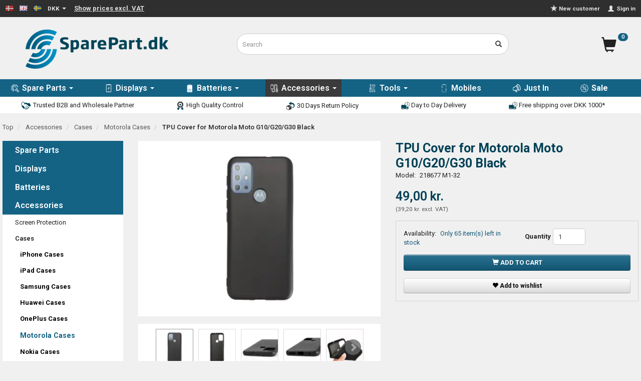

--- FILE ---
content_type: text/html; charset=UTF-8
request_url: https://sparepart.dk/en/motorola-cases-102823/tpu-cover-for-motorola-moto-g10-g20-g30-black-p18677
body_size: 36513
content:
<!doctype html>
<html class="no-js  "
	lang="en"
>
<head>
			<title>TPU Cover for Motorola Moto G10/G20/G30 Black | Mobile Parts</title>
		<meta charset="utf-8">
		<meta http-equiv="X-UA-Compatible" content="IE=edge,chrome=1">
				<meta name="description" content="TPU Cover for Motorola Moto G10/G20/G30 Black. Motorola Cases - Find the newest products in high quality and at a low price">
				<meta name="keywords" content="">
		<meta name="viewport" content="width=device-width, initial-scale=1">
											
	<meta property="og:site_name" content="Mobile Spare Parts | Buy mobile parts - SparePart.dk">
	<meta property="og:type" content="product">
	<meta property="og:title" content="TPU Cover for Motorola Moto G10/G20/G30 Black | Mobile Parts">
	<meta property="og:url" content="https://sparepart.dk/en/motorola-cases-102823/tpu-cover-for-motorola-moto-g10-g20-g30-black-p18677">
	<meta property="og:image" content="https://sparepart.dk/media/cache/fb_image_thumb/product-images/18/67/7/101805376A-1_1000X10001640854210.1628.jpg.jpeg?1640854210">
	<meta property="og:description" content="Compatible with:
Motorola Moto G20Motorola Moto G10Motorola Moto G30">

	<link rel="apple-touch-icon" href="/apple-touch-icon.png">

			<noscript>
	<style>
		.mm-inner .dropup,
		.mm-inner .dropdown {
			position: relative !important;
		}

		.dropdown:hover > .dropdown-menu {
			display: block !important;
			visibility: visible !important;
			opacity: 1;
		}

		.image.loading {
			opacity: 1;
		}

		.search-popup:hover .search {
			display: block;
		}
	</style>
</noscript>

<link rel="stylesheet" href="/build/frontend-theme/480.04a0f6ae.css"><link rel="stylesheet" href="/build/frontend-theme/theme.cc902ded.css">
	
			<script id="obbIePolyfills">

	/**
	 * Object.assign() for IE11
	 * https://developer.mozilla.org/en-US/docs/Web/JavaScript/Reference/Global_Objects/Object/assign#Polyfill
	 */
	if (typeof Object.assign !== 'function') {

		Object.defineProperty(Object, 'assign', {

			value: function assign(target, varArgs) {

				// TypeError if undefined or null
				if (target == null) {
					throw new TypeError('Cannot convert undefined or null to object');
				}

				var to = Object(target);

				for (var index = 1; index < arguments.length; index++) {

					var nextSource = arguments[index];

					if (nextSource != null) {

						for (var nextKey in nextSource) {

							// Avoid bugs when hasOwnProperty is shadowed
							if (Object.prototype.hasOwnProperty.call(nextSource, nextKey)) {
								to[nextKey] = nextSource[nextKey];
							}
						}
					}
				}

				return to;
			},

			writable: true,
			configurable: true
		});
	}

</script>
<script id="obbJqueryShim">

		!function(){var n=[],t=function(t){n.push(t)},o={ready:function(n){t(n)}};window.jQuery=window.$=function(n){return"function"==typeof n&&t(n),o},document.addEventListener("obbReady",function(){for(var t=n.shift();t;)t(),t=n.shift()})}();

	
</script>

<script id="obbInit">

	document.documentElement.className += (self === top) ? ' not-in-iframe' : ' in-iframe';

	window.obb = {

		DEVMODE: false,

		components: {},

		constants: {
			IS_IN_IFRAME: (self !== top),
		},

		data: {
			possibleDiscountUrl: '/en/discount/check-product',
			possibleWishlistUrl: '/en/wishlist/check',
			buildSliderUrl: '/en/slider',
		},

		fn: {},

		jsServerLoggerEnabled: false,
	};

</script>
<script id="obbConstants">

	/** @lends obbConstants */
	obb.constants = {
		HOST: 'https://sparepart.dk',

		// Environment
		IS_PROD_MODE: true,
		IS_DEV_MODE: false,
		IS_TEST_MODE: false,
		IS_TEST_RUNNING: document.documentElement.hasAttribute('webdriver'),

		// Browser detection
		// https://stackoverflow.com/a/23522755/1949503
		IS_BROWSER_SAFARI: /^((?!chrome|android).)*safari/i.test(navigator.userAgent),

		// Current currency
		CURRENCY: 'DKK',
		// Current currency
		CURRENCY_OPT: {
			'left': '',
			'right': ' kr.',
			'thousand': '.',
			'decimal': ',',
		},

		LOCALES: [{"code":"da","locale":"da_dk"},{"code":"en","locale":"en_us"},{"code":"sv","locale":"sv_se"}],

		// Common data attributes
		LAZY_LOAD_BOOL_ATTR: 'data-lazy-load',

		// Current language's localization id
		LOCALE_ID: 'en',

		// Shopping cart
		SHOPPINGCART_POPUP_STATUS: true,
		BROWSER_LANGUAGE_DETECTION_ENABLE: false,
		CART_COOKIE_GUEST_ID: '_gpp_gcid',
		CART_COOKIE_POPUP_FLAG: '_gpp_sc_popup',
		CART_IMAGE_WIDTH: '22',
		CART_IMAGE_HEIGHT: '40',

		COOKIE_FE_LIST_VIEW: '_gpp_shop_clw',
		COOKIE_FE_USER: '_gpp_y',
		COOKIE_FE_PURCHASE_SESSION: '_gpp_purchase_session',
		COOKIE_FE_TRACKING: '_gpp_tupv',
		COOKIE_FE_AGE: '_gpp_age',
		COOKIE_FE_LANGUAGE: '_gpp_shop_language',

		// Category page
		PRODUCT_LISTING_LAYOUT: 'grid',

		// Category filters
		FILTER_ANIMATION_DURATION: 400,
		FILTER_UPDATE_NUMBER_OF_PRODUCTS_DELAY: 400,
		FILTER_APPLY_DELAY: 2000,
		FILTER_PARAMS_WITH_MULTIPLE_VALUES_REGEXP: '^(av-\\d+|br|cat|stock|g-\\d+)$',

		// Viewport breakpoint widths
		viewport: {
			XP_MAX: 479,
			XS_MIN: 480,
			XS_MAX: 799,
			SM_MIN: 800,
			SM_MAX: 991,
			MD_MIN: 992,
			MD_MAX: 1199,
			LG_MIN: 1200,

			WIDTH_PARAM_IN_REQUEST: 'viewport_width',
			XP: 'xp',
			XS: 'xs',
			SM: 'sm',
			MD: 'md',
			LG: 'lg',
		},

		IS_SEARCH_AUTOCOMPLETE_ENABLED: true
	};

</script>

<script id="obbCookies">
	(function() {

		var obb = window.obb;

		obb.fn.setCookie = function setCookie(cname, cvalue, exdays) {
			var d = new Date();
			d.setTime(d.getTime() + (exdays * 24 * 60 * 60 * 1000));
			var expires = "expires=" + d.toUTCString();
			document.cookie = cname + "=" + cvalue + "; " + expires;
		};

		obb.fn.getCookie = function getCookie(cname) {
			var name = cname + "=";
			var ca = document.cookie.split(';');
			for (var i = 0; i < ca.length; i++) {
				var c = ca[i];
				while (c.charAt(0) == ' ') {
					c = c.substring(1);
				}
				if (c.indexOf(name) == 0) {
					return c.substring(name.length, c.length);
				}
			}
			return false;
		};

		
	})();
</script>

<script id="obbTranslations">

	/** @lends obbTranslations */
	obb.translations = {

		categories: "Categories",
		brands: "Brands",
		products: "Products",
		pages: "Pages",

		confirm: "Confirm",
		confirmDelete: "Are you sure to delete it?",
		confirmDeleteWishlist: "Are you sure to delete this wishlist with all it's content?",

		add: "Add",
		moreWithEllipsis: "More...",

		foundProduct: "Found %s product",
		foundProducts: "Found %s products",
		notAvailable: "Not available",
		notFound: "Not found",
		pleaseChooseVariant: "Please choose a variant",
		pleaseChooseAttribute: "Please choose %s",
		pleaseChooseAttributes: "Please choose %s and %s",

		viewAll: "View all",
		viewAllFrom: "View all from",
		quantityStep: "This product is only sold in quantity of %s each",
		quantityMinimum: "This product is only sold in quantity of %s minimum",
		quantityMaximum: "This product is only sold in quantity of %s maximum",

		notifications: {

			fillRequiredFields: "Not all required fields are filled",
		},
		notAllProductAvaliableInSet: "Unfortunately not all products in this set are available. Please choose another variant or remove missed product(s)",
		wasCopiedToClipboard: "Text was copied to clipboard",
	};

</script>


	
	<link rel="icon" href="/favicon.ico">
	
<script async src="https://www.googletagmanager.com/gtag/js?id=G-DPR1MH5EBH"></script>
<script id="OBBGoogleAnalytics4">
	window.dataLayer = window.dataLayer || [];

	function gtag() {
		dataLayer.push(arguments);
	}

	gtag('js', new Date());

	gtag('config', 'G-DPR1MH5EBH', {
		'anonymize_ip': false
		 });


	gtag('event', 'view_item', {
		currency: "DKK",
		value: 49,
		items: [
			{
				"item_id": "18677",
				"item_name": "TPU\u0020Cover\u0020for\u0020Motorola\u0020Moto\u0020G10\/G20\/G30\u0020Black",
				"item_brand": "SPAREPART",
				"item_category": "Accessories\u0020\/\u0020Cases\u0020\/\u0020Motorola\u0020Cases",
				"quantity": 1,
				"price": 49,
				"url": "https://sparepart.dk/en/motorola-cases-102823/tpu-cover-for-motorola-moto-g10-g20-g30-black-p18677",
				"image_url": "https://sparepart.dk/media/cache/product_info_main_thumb/product-images/18/67/7/101805376A-1_1000X10001640854210.1628.jpg.jpeg"
			}
		]
	});



</script>
<meta name="google-site-verification" content="0aqgjCZADtUOCCPzEFmrLZJyzrjK80Vpwc_GnXM2I8A" /><!-- Google Tag Manager -->
<script>(function(w,d,s,l,i){w[l]=w[l]||[];w[l].push({'gtm.start':
new Date().getTime(),event:'gtm.js'});var f=d.getElementsByTagName(s)[0],
j=d.createElement(s),dl=l!='dataLayer'?'&l='+l:'';j.async=true;j.src=
'https://www.googletagmanager.com/gtm.js?id='+i+dl;f.parentNode.insertBefore(j,f);
})(window,document,'script','dataLayer','GTM-WXT7FF');</script>
<!-- End Google Tag Manager --><script id="mcjs">!function(c,h,i,m,p){m=c.createElement(h),p=c.getElementsByTagName(h)[0],m.async=1,m.src=i,p.parentNode.insertBefore(m,p)}(document,"script","https://chimpstatic.com/mcjs-connected/js/users/04b6e9ea0535a7a841307e533/a2a9521ffe2665875c6e28701.js");</script><meta name="p:domain_verify" content="e98bade27a4172640cd8d60382e1682a"/><!-- Global site tag (gtag.js) - Google Ads: 1070871600 -->
<script async src="https://www.googletagmanager.com/gtag/js?id=AW-1070871600"></script>
<script>
  window.dataLayer = window.dataLayer || [];
  function gtag(){dataLayer.push(arguments);}
  gtag('js', new Date());

  gtag('config', 'AW-1070871600');
</script><!-- Facebook Pixel Code -->
<script>
	!function(f,b,e,v,n,t,s)
	{if(f.fbq)return;n=f.fbq=function(){n.callMethod?
		n.callMethod.apply(n,arguments):n.queue.push(arguments)};
		if(!f._fbq)f._fbq=n;n.push=n;n.loaded=!0;n.version='2.0';
		n.queue=[];t=b.createElement(e);t.async=!0;
		t.src=v;s=b.getElementsByTagName(e)[0];
		s.parentNode.insertBefore(t,s)}(window, document,'script',
		'https://connect.facebook.net/en_US/fbevents.js');
	fbq('init', '338865350171658');
			fbq('track', 'ViewContent', {
			currency: "DKK",
			value: 39.2,
			content_ids: 18677,
			content_name: 'TPU Cover for Motorola Moto G10/G20/G30 Black',
			content_type: 'product',
			product_catalog_id: '391932602079198',
			content_category: 'Motorola Cases'
		});
		$(function () {
		fbq('track', 'PageView');
		$(document).on('obbAjaxLoadFirstTarget.cart', function (event, params) {
			if (!params.success || !params.eventTrackingData) {
				return;
			}
			const products = params.eventTrackingData.products ? params.eventTrackingData.products : [];
			let addProductData = [];
			let productDataValue = 0;
			let productType = 'product';
			let productIds = [];
			products.forEach(function (product) {
				const quantity = fetchQuantityFromParameters(params.additionalParameters);
				if(product.articleId) {
					productType = 'product_group';
				}
				productDataValue += product.value;
				addProductData.push({
					id: product.productId,
					quantity: quantity ? quantity : 1
				});
				productIds.push(product.productId);
			});
			if (params.eventName === 'cart.add') {
				fbq('track', 'AddToCart', {
					value: productDataValue,
					currency: 'DKK',
					contents: addProductData,
					content_ids: productIds,
					content_type: productType,
					product_catalog_id: '391932602079198',
				});
			}
		});
	});
	function fetchQuantityFromParameters(queryString) {
		const splitedParams = queryString.split("&");
		for (let i = 0; i < splitedParams.length; i++) {
			if (~splitedParams[i].indexOf('quantity')) {
				return splitedParams[i].match(/=(\d+)/)[1];
			}
		}
		return null;
	}
</script>
<noscript><img height="1" width="1" style="display:none"
               src="https://www.facebook.com/tr?id=338865350171658&ev=PageView&noscript=1"
	/></noscript>
<!-- End Facebook Pixel Code --><script type="text/javascript">
    (function(c,l,a,r,i,t,y){
        c[a]=c[a]||function(){(c[a].q=c[a].q||[]).push(arguments)};
        t=l.createElement(r);t.async=1;t.src="https://www.clarity.ms/tag/"+i;
        y=l.getElementsByTagName(r)[0];y.parentNode.insertBefore(t,y);
    })(window, document, "clarity", "script", "mxuovvvk58");
</script><script>
window.profitMetrics = {
    pid: '6D3717D8C3DC6B2E',
    cookieStatisticsConsent: true,
    cookieMarketingConsent: true
}
</script>
<script src="https://cdn1.profitmetrics.io/6D3717D8C3DC6B2E/bundle.js" defer></script><script type="text/javascript">
var e,r;(e=document.createElement("script")).type="text/javascript",e.src="https://script.parametre.online/script.js",e.async=true,(r=document.getElementsByTagName("script")[0]).parentNode.insertBefore(e,r);
</script><script id="CookieConsent" src="https://policy.app.cookieinformation.com/uc.js"
    data-culture="DA" data-gcm-version="2.0" type="text/javascript"></script>
</head>

<body class="	page-product pid18677 	
 ">
	<!-- Google Tag Manager (noscript) -->
<noscript><iframe src="https://www.googletagmanager.com/ns.html?id=GTM-WXT7FF"
height="0" width="0" style="display:none;visibility:hidden"></iframe></noscript>
<!-- End Google Tag Manager (noscript) -->

	<div id="page-wrapper" class="page-wrapper">

		<section id="page-inner" class="page-inner">

			<header id="header" class="site-header">
									
<div
	class="navbar-default navbar-mobile visible-xp-block visible-xs-block "
	data-hook="mobileNavbar"
	role="tabpanel"
>
	<div class="container">

		<div class="clearfix">
			
<div
	class="sidebar-toggle-wrap visible-xp-block visible-xs-block pull-left"
>
	<button
		class="btn btn-default sidebar-toggle sidebar-toggle-general"
		data-hook="toggleMobileMenu"
	>
		<i class="icon-bars">
			<span class="sr-only">Toggle navigation</span>
			<span class="icon-bar"></span>
			<span class="icon-bar"></span>
			<span class="icon-bar"></span>
		</i>
		<span>Menu</span>
	</button>
</div>
            <div class="logo  logo-kind-image" id="logo">
	            <a aria-label="SparePart.dk" href="/" data-store-name="SparePart.dk">
	                <img class="logo-image" src="https://sparepart.dk/images/logo/sparepart-image-logo-mobile.png" alt="SparePart.dk">
	            </a>
	        </div>
			<ul class="nav navbar-nav nav-pills navbar-mobile-tabs pull-right">

				<li>
					<a
						class="toggle-tab-search"
						title="Search"
						data-hook="mobileNavbar-toggleSearch"
						href="#navbarMobileSearch"
						data-toggle="pill"
					>
						<i class="glyphicon glyphicon-search"></i>
					</a>
				</li>
								<li>
										
<a class="wishlist"
   id="wishlist-link"
   href="/en/user/check?go=/en/wishlist/"
   title="Favorites"
	   data-show-modal-and-set-href-as-form-action=""
   data-target="#login-modal"
		>
	<i class="glyphicon glyphicon-heart"></i>
	<span class="title hidden-xp hidden-xs">
		Favorites
	</span>
</a>

				</li>
				
				<li>
											<a
							class="login"
							data-hook="mobileNavbar-loginButton"
							title="Login"
							href="/en/user/"
							data-toggle="modal"
							data-target="#login-modal"
						>
							<i class="glyphicon glyphicon-user"></i>
						</a>
									</li>

									<li>
						<a
							class="toggle-tab-minicart "
							title="Cart"
							data-hook="mobileNavbar"
							href="#navbarMobileMinicart"
							data-toggle="pill"
						>
							<i class="glyphicon glyphicon-shopping-cart"></i>
							<span class="count badge"></span>
						</a>
					</li>
				
			</ul>
		</div>

		<div class="tab-content">
			<div
				class="tab-pane fade page-content tab-search"
				id="navbarMobileSearch"
				data-hook="mobileNavbar-search"
				role="tabpanel"
			>
				
<form method="GET"
	  action="/en/search/"
	  class="dropdown search "
	  data-target="modal"
	  
>
			
	<input
		id="search-input-desktop"
		type="search"
		class="form-control search-autocomplete"
		name="q"
		maxlength="255"
		placeholder="Search"
		value=""
		data-request-url="/en/search/suggestion/"
		aria-haspopup="true"
		aria-expanded="false"
			>
		<button class="btn" type="submit" aria-label="Search">
			<i class="glyphicon glyphicon-search"></i>
		</button>
		<div class="dropdown-menu w-100 search-output-container">
			<div class="suggestions d-none">
				<b>Suggestions: </b>
				<div class="suggestion-terms"></div>
			</div>
			<div class="main">
				<div class="search-content empty" data-section="products" id="search-results-products">
					<ul class="mt-2 custom search-list"></ul>
					<p class="search-suggestion-empty">No results</p>
					<button name="view" type="submit" class="btn btn-link">
						View all results <span>(0)</span>
					</button>
				</div>
			</div>
		</div>
				<style>
			form.search .dropdown-menu li .image {
				max-width: 100px;
			}
		</style>

	</form>
			</div>
			<div
				class="tab-pane fade page-content tab-userbar"
				id="navbarMobileUserbar"
				data-hook="mobileNavbar-userMenu"
				role="tabpanel"
			>
				<ul class="nav navbar-nav">
					

						<li>
									
<a class="wishlist"
   id="wishlist-link"
   href="/en/user/check?go=/en/wishlist/"
   title="Favorites"
	   data-show-modal-and-set-href-as-form-action=""
   data-target="#login-modal"
		>
	<i class="glyphicon glyphicon-heart"></i>
	<span class="title hidden-xp hidden-xs">
		Favorites
	</span>
</a>

			</li>
				<li>
			<a class="login login-link"
   href="/en/user/"
   title="Login"
   data-toggle="modal"
   data-target="#login-modal"
	>
	<i class="glyphicon glyphicon-user"></i>
	<span class="title">
		Sign in
	</span>
</a>
		</li>
	
				</ul>
			</div>
							<div
					class="tab-pane fade page-content tab-minicart"
					id="navbarMobileMinicart"
					data-hook="mobileNavbar"
					role="tabpanel"
				>
				</div>
					</div>

	</div>
</div>														<nav class="navbar navbar-inverse" role="navigation"> 			 		 			 		 			 		 			 		 			 		 			 		 			 		 			 		 			 		 			 		 			 		 			 		 			 		 			 		 			 		 			 		 			 		 			 		 			 		 			 		 			 		 			 		 			 		 			 		 			 		 			 		 			 		 			 		 		 	 		 	 		 	 		 	 		 	 		 	 		 	 		 	 		 	 		 	 		 	 		 	 		 	 		 	 		 	 		 	 		 	 		 	 		 	 		 	 		 	 		 	 		 	 		 	 		 	 		 	 		 	 		 	 		 	 		 	 		 	 		 	 		 	 		 	 		 	 		 	 		 	 		 	 		 	 		 	 		 	 		 	 		 	 		 	 		 	 		 	 		 	 		 	 		 	 		 	 		 	 		 	 		 	 		 	 		 	 		 	 		 	 		 	 		 	 		 	 		 	 		 	 		 	 		 	 		 	 		 	 		 	 		 	 		 	 		 	 		 	 		 	 		 	 		 	 		 	 		 	 		 	 		 	 		 	 		 	 		 	 		 	 		 	 		 	 		<div class="container"> 			<div class="collapse navbar-collapse"> 				 				 				
	<ul class="language nav nav-small-icons navbar-left navbar-nav">
						<li>
			<a class="btn btn-link switch-lang-da "
			    title="da"
			    href="https://sparepart.dk/motorola-cover-102823/tpu-cover-til-motorola-moto-g10-g20-g30-sort-p18677"
			    data-default-currency="DKK"
			    hreflang="da-dk"
				>
												<img alt="da" src="/images/../bundles/openbizboxbackend/images/flags/dk.gif" width="16" height="11"/>
							</a>
		</li>
			<li>
			<a class="btn btn-link switch-lang-en  disabled "
			    title="en"
			    href="https://sparepart.dk/en/motorola-cases-102823/tpu-cover-for-motorola-moto-g10-g20-g30-black-p18677"
			    data-default-currency="DKK"
			    hreflang="en-dk"
				>
												<img alt="en" src="/images/../bundles/openbizboxbackend/images/flags/gb.gif" width="16" height="11"/>
							</a>
		</li>
			<li>
			<a class="btn btn-link switch-lang-sv "
			    title="sv"
			    href="https://sparepart.dk/sv/motorola-cover-102823/tpu-cover-til-motorola-moto-g10-g20-g30-sort-p18677"
			    data-default-currency="SEK"
			    hreflang="sv-dk"
				>
												<img alt="sv" src="/images/../bundles/openbizboxbackend/images/flags/se.gif" width="16" height="11"/>
							</a>
		</li>
	
	</ul>
	<script>
		$(function() {
			const currency = obb.fn.getCookie('_gpp_shop_currency');
			$('.language.nav a').click(function(e) {
				// intercept location. check data-default-currency. if not empty and currency cookie is empty then add ?currency to location and redirect
				const defaultCurrency = $(this).data('default-currency');
				if (defaultCurrency && !currency) {
					e.preventDefault();
					let href = $(this).attr('href');
					const separator = href.includes('?') ? '&' : '?';
					href += separator + 'currency=' + defaultCurrency;
					window.location.href = href;
				}
			});
		});
	</script>

  				

	<ul class="currency nav navbar-left navbar-nav">
		<li class="dropdown">
			<a
				href="#"
				class="dropdown-toggle current-currency"
				data-toggle="dropdown"
							>
				<span class="title">DKK</span>
				<span class="caret"></span>
			</a>
			<ul class="dropdown-menu js-url-switcher">
									<li class="currency-DKK active">
						<a href="#" data-url="https://sparepart.dk/en/motorola-cases-102823/tpu-cover-for-motorola-moto-g10-g20-g30-black-p18677?currency=DKK">
							DKK
						</a>
					</li>
									<li class="currency-EUR">
						<a href="#" data-url="https://sparepart.dk/en/motorola-cases-102823/tpu-cover-for-motorola-moto-g10-g20-g30-black-p18677?currency=EUR">
							EUR
						</a>
					</li>
									<li class="currency-SEK">
						<a href="#" data-url="https://sparepart.dk/en/motorola-cases-102823/tpu-cover-for-motorola-moto-g10-g20-g30-black-p18677?currency=SEK">
							SEK
						</a>
					</li>
							</ul>
		</li>
	</ul>
 <div class="price-vat nav navbar-nav">
	<a class="btn btn-link switch-vat-excl" rel="nofollow" href="https://sparepart.dk/en/_switch/price_vat">
		Show prices excl. VAT
	</a>
</div>
 

	<ul
		class="userbar nav navbar-nav navbar-right"
		id="userbar"
		
	>

					<li>
									
<a class="wishlist"
   id="wishlist-link"
   href="/en/user/check?go=/en/wishlist/"
   title="Favorites"
	   data-show-modal-and-set-href-as-form-action=""
   data-target="#login-modal"
		>
	<i class="glyphicon glyphicon-heart"></i>
	<span class="title hidden-xp hidden-xs">
		Favorites
	</span>
</a>

			</li>
		
					<li>
				<a class="login login-link"
   href="/en/user/"
   title="Login"
   data-toggle="modal"
   data-target="#login-modal"
	>
	<i class="glyphicon glyphicon-user"></i>
	<span class="title">
		Sign in
	</span>
</a>
			</li>
			</ul>

 <div class="custom-html navbar-nav navbar-right text-center" style="">



<p class="ny-kunde" style="margin-top:9px; margin-right:10px; color:lightgrey"><a href="https://sparepart.dk/user/register"><img src="/images/New_Pics/stjerne-ny-kunde.png" style="margin-top:-3px; margin-right:3px" width="auto" height="14">New customer</a></p>
<script async="async">
//hide the "Ny kunde" element if user logged in
var b = document.querySelector('#userbar li.dropdown');

if (b) {
  document.querySelector('.ny-kunde').style.display = 'none';
}
</script>
</div> 			</div> 		</div> 	</nav><div class="container logo-mobil-container" style=""> 			 		 			 		 			 		 			 		 			 		 			 		 			 		 			 		 			 		 			 		 			 		 			 		 			 		 			 		 			 		 			 		 			 		 			 		 			 		 			 		 			 		 			 		 			 		 		 	 		 	 		 	 		 	 		 	 		 	 		 	 		 	 		 	 		 	 		 	 		 	 		 	 		 	 		 	 		 	 		 	 		 	 		 	 		 	 		 	 		 	 		 	 		 	 		 	 		 	 		 	 		 	 		 	 		 	 		 	 		 	 		 	 		 	 		 	 		 	 		 	 		 	 		 	 		 	 		 	 		 	 		 	 		 	 		 	 		 	 		 	 		 	 		 	 		 	 		 	 		 	 		 	 		 	 		 	 		 	 		 	 		<div class="row text-center toppen" aria-disabled="false"> 			 		 			 		 			 		 			 		 			 		 			 		 			 		 			 		 			 		 			 		 			 		 			 		 			 		 			 		 			 		 			 		 			 		 			 		 			 		 			 		 			 		 			 		 			 		 			 		 		 	 		 	 		 	 		 	 		 	 		 	 		 	 		 	 		 	 		 	 		 	 		 	 		 	 		 	 		 	 		 	 		 	 		 	 		 	 		 	 		 	 		 	 		 	 		 	 		 	 		 	 		 	 		 	 		 	 		 	 		 	 		 	 		 	 		 	 		 	 		 	 		 	 		 	 		 	 		 	 		 	 		 	 		 	 		 	 		 	 		 	 		 	 		 	 		 	 		 	 		 	 		 	 		 	 		 	 		 	 		 	 		 	 		 	 		 	 		 	 		 	 		 	 		 	 		 	 		 	 						<div class="col-md-9"><div class="custom-html logo-container">



<a id="logo-stor" href="/"><img class="logo-image" src="/images/New_Pics/SparePart_Logo_Webshop.png" alt="SparePart.dk logo" width="285px"></a>
<a id="logo-lille" href="/"><img class="logo-mob" src="/images/New_Pics/SparePart_Logo_Webshop.png" alt="SparePart.dk logo"></a>
</div></div> 						<div class="col-md-8">
<form method="GET"
	  action="/en/search/"
	  class="dropdown search hidden-xp hidden-xs søgefelt text-right"
	  data-target="modal"
	  
>
			
	<input
		id="search-input-desktop"
		type="search"
		class="form-control search-autocomplete"
		name="q"
		maxlength="255"
		placeholder="Search"
		value=""
		data-request-url="/en/search/suggestion/"
		aria-haspopup="true"
		aria-expanded="false"
			>
		<button class="btn" type="submit" aria-label="Search">
			<i class="glyphicon glyphicon-search"></i>
		</button>
		<div class="dropdown-menu w-100 search-output-container">
			<div class="suggestions d-none">
				<b>Suggestions: </b>
				<div class="suggestion-terms"></div>
			</div>
			<div class="main">
				<div class="search-content empty" data-section="products" id="search-results-products">
					<ul class="mt-2 custom search-list"></ul>
					<p class="search-suggestion-empty">No results</p>
					<button name="view" type="submit" class="btn btn-link">
						View all results <span>(0)</span>
					</button>
				</div>
			</div>
		</div>
				<style>
			form.search .dropdown-menu li .image {
				max-width: 100px;
			}
		</style>

	</form>
 </div> 					<div class="col-md-7">
	<ul
		class="minicart minicart-compact  nav hidden-xp hidden-xs"
		id="minicart"
		
	>
		<li
			class="dropdown"
			data-backdrop="static"
			data-dropdown-align="right"
			data-reload-name="cart"
			data-reload-url="/en/cart/show/minicart/compact"
		>
			<a href="/en/cart/" data-toggle="dropdown">
	<div class="inner">
		<span class="glyphicon glyphicon-shopping-cart"></span>
		<!-- Shopping Cart -->
		<span class="total">
			
		</span>
		<span class="count badge">0</span>
	</div>
</a>
<div class="dropdown-menu text-left">
	

	<div class="cart cart-compact panel panel-default empty "
		
	>
		<div class="panel-heading">
			Shopping Cart
		</div>

		<div class="panel-body"
			 data-reload-name="cart"
			 data-reload-url="/en/cart/show/cartbody_minified/compact"
		>
			

	<div class="inner empty">
		<span class="empty-cart-message">
			Your cart is empty
		</span>
	</div>




			
	<div class="cards ">
					<img src="https://sparepart.dk/media/cache/small_cards/images/certificates/MasterCard.jpg" alt="paymentlogo">
					<img src="https://sparepart.dk/media/cache/small_cards/images/certificates/dankort.gif" alt="paymentlogo">
					<img src="https://sparepart.dk/media/cache/small_cards/images/certificates/edankort.gif" alt="paymentlogo">
					<img src="https://sparepart.dk/media/cache/small_cards/images/certificates/jcb.gif" alt="paymentlogo">
					<img src="https://sparepart.dk/media/cache/small_cards/images/certificates/maestro.gif" alt="paymentlogo">
					<img src="https://sparepart.dk/media/cache/small_cards/images/certificates/mastercard.gif" alt="paymentlogo">
					<img src="https://sparepart.dk/media/cache/small_cards/images/certificates/verified_visa1.gif" alt="paymentlogo">
					<img src="https://sparepart.dk/media/cache/small_cards/images/certificates/verified_visa2.gif" alt="paymentlogo">
					<img src="https://sparepart.dk/media/cache/small_cards/images/certificates/visa.gif" alt="paymentlogo">
					<img src="https://sparepart.dk/media/cache/small_cards/images/certificates/visa_electron.gif" alt="paymentlogo">
					<img src="https://sparepart.dk/media/cache/small_cards/images/certificates/Her-kan-du-betale-med-MobilePay-1287x1286px-skarpe-kanter.png" alt="paymentlogo">
					<img src="https://sparepart.dk/media/cache/small_cards/images/certificates/EAN_LOGO.jpg" alt="paymentlogo">
			</div>
		</div>

		<div class="panel-footer">

			<form action="/en/checkout">
				<button type="submit" class="btn btn-primary btn-block">
					Checkout
				</button>
			</form>

			<form action="/en/cart/">
				<button type="submit" class="btn btn-default btn-block">
					View Cart
				</button>
			</form>
		</div>

	</div>
</div>
		</li>
	</ul>
 
<ul class="search-popup nav hidden-sm hidden-md hidden-lg"
	
>
	<li
		class="dropdown"
	>
		<a
			href="#"
					>
			<i class="glyphicon glyphicon-search"></i>
		</a>
	</li>
</ul>
 </div></div> 	 		 	 		 	 		 	 		 	 		 	 		 	 		 	 		 	 		 	 		 	 		 	 		 	 		 	 		 	 		 	 		 	 		 	 		 	 		 	 		 	</div><nav class="navbar navbar-default mm" style="">  	<div class="container">  		<div class="collapse navbar-collapse">  			  		



					
		<ul class="horizontal-categories-menu nav navbar-nav navbar-nav topmenu mm-inner max-level-3 ">
											
						 	
													
	<li class="cid102280 level1 has-children dropdown mm-columns-5"
					data-dropdown-align="center"
			>
		<a class="dropdown-toggle "
		   href="/en/spare-parts-102280/"
							data-toggle="dropdown"
				data-link-is-clickable
					>
							<div class="col-image">
					<img
						src="https://sparepart.dk/media/cache/icon_16x16/category-images/10/22/80/reservedele%20ikon%20menu1708083100.8128.png?1708083100"
						width="16"
						height="16"
					>
				</div>
			
			<span class="col-title">
				<span class="title">Spare Parts</span>

				
				<span class="caret"></span>
				</span>
		</a>

											
								<ul class="dropdown-menu hidden mm-content">
				
											
			<li class="mm-column col-sm-1" style="width: 20%;">
			<ul>
																																						
		
											
	<li class="cid1905 level2 has-children mm-cell"
			>
		<a class=""
		   href="/en/iphone-parts-1905/"
					>
			
			<span class="col-title">
				<span class="title">iPhone Parts</span>

				
				</span>
		</a>

											
								<ul class="">
				
																			
		
			
	<li class="cid103458 level3"
			>
		<a class=""
		   href="/en/iphone-17-air-reservedele-103458/"
					>
			
			<span class="col-title">
				<span class="title">iPhone 17 Air Reservedele</span>

				
				</span>
		</a>

											
			</li>

															
		
			
	<li class="cid103457 level3"
			>
		<a class=""
		   href="/en/iphone-17-pro-max-reservedele-103457/"
					>
			
			<span class="col-title">
				<span class="title">iPhone 17 Pro Max Reservedele</span>

				
				</span>
		</a>

											
			</li>

															
		
			
	<li class="cid103456 level3"
			>
		<a class=""
		   href="/en/iphone-17-pro-reservedele-103456/"
					>
			
			<span class="col-title">
				<span class="title">iPhone 17 Pro Reservedele</span>

				
				</span>
		</a>

											
			</li>

															
		
			
	<li class="cid103455 level3"
			>
		<a class=""
		   href="/en/iphone-17-reservedele-103455/"
					>
			
			<span class="col-title">
				<span class="title">iPhone 17 Reservedele</span>

				
				</span>
		</a>

											
			</li>

															
		
			
	<li class="cid103399 level3"
			>
		<a class=""
		   href="/en/iphone-16e-reservedele-103399/"
					>
			
			<span class="col-title">
				<span class="title">iPhone 16e Reservedele</span>

				
				</span>
		</a>

											
			</li>

															
		
			
	<li class="cid103397 level3"
			>
		<a class=""
		   href="/en/iphone-16-pro-max-reservedele-103397/"
					>
			
			<span class="col-title">
				<span class="title">iPhone 16 Pro Max Reservedele</span>

				
				</span>
		</a>

											
			</li>

															
		
			
	<li class="cid103396 level3"
			>
		<a class=""
		   href="/en/iphone-16-pro-reservedele-103396/"
					>
			
			<span class="col-title">
				<span class="title">iPhone 16 Pro Reservedele</span>

				
				</span>
		</a>

											
			</li>

															
		
			
	<li class="cid103388 level3"
			>
		<a class=""
		   href="/en/-103388/"
					>
			
			<span class="col-title">
				<span class="title">iPhone 16 Plus Reservedele</span>

				
				</span>
		</a>

											
			</li>

															
		
			
	<li class="cid103387 level3"
			>
		<a class=""
		   href="/en/-103387/"
					>
			
			<span class="col-title">
				<span class="title">iPhone 16 Reservedele</span>

				
				</span>
		</a>

											
			</li>

															
		
			
	<li class="cid103115 level3"
			>
		<a class=""
		   href="/en/iphone-15-pro-max-parts-103115/"
					>
			
			<span class="col-title">
				<span class="title">iPhone 15 Pro Max Parts</span>

				
				</span>
		</a>

											
			</li>

															
		
			
	<li class="cid103114 level3"
			>
		<a class=""
		   href="/en/iphone-15-pro-parts-103114/"
					>
			
			<span class="col-title">
				<span class="title">iPhone 15 Pro Parts</span>

				
				</span>
		</a>

											
			</li>

															
		
			
	<li class="cid103136 level3"
			>
		<a class=""
		   href="/en/iphone-15-plus-parts-103136/"
					>
			
			<span class="col-title">
				<span class="title">iPhone 15 Plus Parts</span>

				
				</span>
		</a>

											
			</li>

															
		
			
	<li class="cid103113 level3"
			>
		<a class=""
		   href="/en/iphone-15-parts-103113/"
					>
			
			<span class="col-title">
				<span class="title">iPhone 15 Parts</span>

				
				</span>
		</a>

											
			</li>

															
		
			
	<li class="cid102934 level3"
			>
		<a class=""
		   href="/en/iphone-14-pro-max-parts-102934/"
					>
			
			<span class="col-title">
				<span class="title">iPhone 14 Pro Max Parts</span>

				
				</span>
		</a>

											
			</li>

															
		
			
	<li class="cid102935 level3"
			>
		<a class=""
		   href="/en/iphone-14-pro-parts-102935/"
					>
			
			<span class="col-title">
				<span class="title">iPhone 14 Pro Parts</span>

				
				</span>
		</a>

											
			</li>

															
		
			
	<li class="cid102937 level3"
			>
		<a class=""
		   href="/en/iphone-14-plus-parts-102937/"
					>
			
			<span class="col-title">
				<span class="title">iPhone 14 Plus Parts</span>

				
				</span>
		</a>

											
			</li>

															
		
			
	<li class="cid102936 level3"
			>
		<a class=""
		   href="/en/iphone-14-parts-102936/"
					>
			
			<span class="col-title">
				<span class="title">iPhone 14 Parts</span>

				
				</span>
		</a>

											
			</li>

															
		
			
	<li class="cid102765 level3"
			>
		<a class=""
		   href="/en/iphone-13-pro-max-parts-102765/"
					>
			
			<span class="col-title">
				<span class="title">iPhone 13 Pro Max Parts</span>

				
				</span>
		</a>

											
			</li>

															
		
			
	<li class="cid102764 level3"
			>
		<a class=""
		   href="/en/iphone-13-pro-parts-102764/"
					>
			
			<span class="col-title">
				<span class="title">iPhone 13 Pro Parts</span>

				
				</span>
		</a>

											
			</li>

															
		
			
	<li class="cid102763 level3"
			>
		<a class=""
		   href="/en/iphone-13-parts-102763/"
					>
			
			<span class="col-title">
				<span class="title">iPhone 13 Parts</span>

				
				</span>
		</a>

											
			</li>

															
		
			
	<li class="cid102762 level3"
			>
		<a class=""
		   href="/en/iphone-13-mini-parts-102762/"
					>
			
			<span class="col-title">
				<span class="title">iPhone 13 Mini Parts</span>

				
				</span>
		</a>

											
			</li>

															
		
			
	<li class="cid102844 level3"
			>
		<a class=""
		   href="/en/iphone-se-2022-parts-102844/"
					>
			
			<span class="col-title">
				<span class="title">iPhone SE (2022) Parts</span>

				
				</span>
		</a>

											
			</li>

															
		
			
	<li class="cid102209 level3"
			>
		<a class=""
		   href="/en/iphone-12-pro-max-parts-102209/"
					>
			
			<span class="col-title">
				<span class="title">iPhone 12 Pro Max Parts</span>

				
				</span>
		</a>

											
			</li>

															
		
			
	<li class="cid102210 level3"
			>
		<a class=""
		   href="/en/iphone-12-pro-parts-102210/"
					>
			
			<span class="col-title">
				<span class="title">iPhone 12 Pro Parts</span>

				
				</span>
		</a>

											
			</li>

															
		
			
	<li class="cid102211 level3"
			>
		<a class=""
		   href="/en/iphone-12-parts-102211/"
					>
			
			<span class="col-title">
				<span class="title">iPhone 12 Parts</span>

				
				</span>
		</a>

											
			</li>

															
		
			
	<li class="cid102322 level3"
			>
		<a class=""
		   href="/en/iphone-12-mini-parts-102322/"
					>
			
			<span class="col-title">
				<span class="title">iPhone 12 Mini Parts</span>

				
				</span>
		</a>

											
			</li>

															
		
			
	<li class="cid101946 level3"
			>
		<a class=""
		   href="/en/iphone-11-pro-max-parts-101946/"
					>
			
			<span class="col-title">
				<span class="title">iPhone 11 Pro Max Parts</span>

				
				</span>
		</a>

											
			</li>

															
		
			
	<li class="cid101947 level3"
			>
		<a class=""
		   href="/en/iphone-11-pro-parts-101947/"
					>
			
			<span class="col-title">
				<span class="title">iPhone 11 Pro Parts</span>

				
				</span>
		</a>

											
			</li>

															
		
			
	<li class="cid101948 level3"
			>
		<a class=""
		   href="/en/iphone-11-parts-101948/"
					>
			
			<span class="col-title">
				<span class="title">iPhone 11 Parts</span>

				
				</span>
		</a>

											
			</li>

															
		
			
	<li class="cid101661 level3"
			>
		<a class=""
		   href="/en/iphone-xs-max-parts-101661/"
					>
			
			<span class="col-title">
				<span class="title">iPhone XS Max Parts</span>

				
				</span>
		</a>

											
			</li>

															
		
			
	<li class="cid101660 level3"
			>
		<a class=""
		   href="/en/iphone-xs-parts-101660/"
					>
			
			<span class="col-title">
				<span class="title">iPhone XS Parts</span>

				
				</span>
		</a>

											
			</li>

															
		
			
	<li class="cid101659 level3"
			>
		<a class=""
		   href="/en/iphone-xr-parts-101659/"
					>
			
			<span class="col-title">
				<span class="title">iPhone XR Parts</span>

				
				</span>
		</a>

											
			</li>

															
		
			
	<li class="cid101513 level3"
			>
		<a class=""
		   href="/en/iphone-x-parts-101513/"
					>
			
			<span class="col-title">
				<span class="title">iPhone X Parts</span>

				
				</span>
		</a>

											
			</li>

															
		
			
	<li class="cid102096 level3"
			>
		<a class=""
		   href="/en/iphone-se-2020-parts-102096/"
					>
			
			<span class="col-title">
				<span class="title">iPhone SE (2020) Parts</span>

				
				</span>
		</a>

											
			</li>

															
		
			
	<li class="cid101512 level3"
			>
		<a class=""
		   href="/en/iphone-8-plus-parts-101512/"
					>
			
			<span class="col-title">
				<span class="title">iPhone 8 Plus Parts</span>

				
				</span>
		</a>

											
			</li>

															
		
			
	<li class="cid101511 level3"
			>
		<a class=""
		   href="/en/iphone-8-parts-101511/"
					>
			
			<span class="col-title">
				<span class="title">iPhone 8 Parts</span>

				
				</span>
		</a>

											
			</li>

															
		
			
	<li class="cid101430 level3"
			>
		<a class=""
		   href="/en/iphone-7-plus-parts-101430/"
					>
			
			<span class="col-title">
				<span class="title">iPhone 7 Plus Parts</span>

				
				</span>
		</a>

											
			</li>

															
		
			
	<li class="cid101429 level3"
			>
		<a class=""
		   href="/en/iphone-7-parts-101429/"
					>
			
			<span class="col-title">
				<span class="title">iPhone 7 Parts</span>

				
				</span>
		</a>

											
			</li>

															
		
			
	<li class="cid101257 level3"
			>
		<a class=""
		   href="/en/iphone-6s-plus-parts-101257/"
					>
			
			<span class="col-title">
				<span class="title">iPhone 6S Plus Parts</span>

				
				</span>
		</a>

											
			</li>

															
		
			
	<li class="cid101256 level3"
			>
		<a class=""
		   href="/en/iphone-6s-parts-101256/"
					>
			
			<span class="col-title">
				<span class="title">iPhone 6S Parts</span>

				
				</span>
		</a>

											
			</li>

															
		
			
	<li class="cid9614 level3"
			>
		<a class=""
		   href="/en/iphone-6-plus-parts-9614/"
					>
			
			<span class="col-title">
				<span class="title">iPhone 6 Plus Parts</span>

				
				</span>
		</a>

											
			</li>

															
		
			
	<li class="cid9593 level3"
			>
		<a class=""
		   href="/en/iphone-6-parts-9593/"
					>
			
			<span class="col-title">
				<span class="title">iPhone 6 Parts</span>

				
				</span>
		</a>

											
			</li>

															
		
			
	<li class="cid101383 level3"
			>
		<a class=""
		   href="/en/iphone-se-parts-101383/"
					>
			
			<span class="col-title">
				<span class="title">iPhone SE Parts</span>

				
				</span>
		</a>

											
			</li>

															
		
			
	<li class="cid9414 level3"
			>
		<a class=""
		   href="/en/iphone-5s-parts-9414/"
					>
			
			<span class="col-title">
				<span class="title">iPhone 5S Parts</span>

				
				</span>
		</a>

											
			</li>

															
		
			
	<li class="cid9413 level3"
			>
		<a class=""
		   href="/en/iphone-5c-parts-9413/"
					>
			
			<span class="col-title">
				<span class="title">iPhone 5C Parts</span>

				
				</span>
		</a>

											
			</li>

															
		
			
	<li class="cid9146 level3"
			>
		<a class=""
		   href="/en/iphone-5-parts-9146/"
					>
			
			<span class="col-title">
				<span class="title">iPhone 5 Parts</span>

				
				</span>
		</a>

											
			</li>

															
		
			
	<li class="cid8995 level3"
			>
		<a class=""
		   href="/en/iphone-4s-parts-8995/"
					>
			
			<span class="col-title">
				<span class="title">iPhone 4S Parts</span>

				
				</span>
		</a>

											
			</li>

															
		
			
	<li class="cid7840 level3"
			>
		<a class=""
		   href="/en/iphone-4-parts-7840/"
					>
			
			<span class="col-title">
				<span class="title">iPhone 4 Parts</span>

				
				</span>
		</a>

											
			</li>

												</ul>
			</li>

																		</ul>
		</li>
			<li class="mm-column col-sm-1" style="width: 20%;">
			<ul>
																																						
		
											
	<li class="cid9024 level2 has-children mm-cell"
			>
		<a class=""
		   href="/en/ipad-parts-9024/"
					>
			
			<span class="col-title">
				<span class="title">iPad Parts</span>

				
				</span>
		</a>

											
								<ul class="">
				
																			
		
			
	<li class="cid103107 level3"
			>
		<a class=""
		   href="/en/ipad-pro-12-9-6-gen-2022-parts-103107/"
					>
			
			<span class="col-title">
				<span class="title">iPad Pro 12,9&quot; 6. gen. (2022) Parts</span>

				
				</span>
		</a>

											
			</li>

															
		
			
	<li class="cid102928 level3"
			>
		<a class=""
		   href="/en/ipad-pro-12-9-5-gen-2021-parts-102928/"
					>
			
			<span class="col-title">
				<span class="title">iPad Pro 12,9&quot; 5. gen. (2021) Parts</span>

				
				</span>
		</a>

											
			</li>

															
		
			
	<li class="cid102298 level3"
			>
		<a class=""
		   href="/en/ipad-pro-12-9-4-gen-2020-parts-102298/"
					>
			
			<span class="col-title">
				<span class="title">iPad Pro 12,9&quot; 4. gen. (2020) Parts</span>

				
				</span>
		</a>

											
			</li>

															
		
			
	<li class="cid101864 level3"
			>
		<a class=""
		   href="/en/ipad-pro-12-9-3-gen-2018-parts-101864/"
					>
			
			<span class="col-title">
				<span class="title">iPad Pro 12,9&quot; 3. gen. (2018) Parts</span>

				
				</span>
		</a>

											
			</li>

															
		
			
	<li class="cid101863 level3"
			>
		<a class=""
		   href="/en/ipad-pro-12-9-2-gen-2017-parts-101863/"
					>
			
			<span class="col-title">
				<span class="title">iPad Pro 12,9&quot; 2. gen. (2017) Parts</span>

				
				</span>
		</a>

											
			</li>

															
		
			
	<li class="cid101862 level3"
			>
		<a class=""
		   href="/en/ipad-pro-12-9-1-gen-2015-parts-101862/"
					>
			
			<span class="col-title">
				<span class="title">iPad Pro 12,9&quot; 1. gen. (2015) Parts</span>

				
				</span>
		</a>

											
			</li>

															
		
			
	<li class="cid103132 level3"
			>
		<a class=""
		   href="/en/ipad-pro-11-4-gen-2022-parts-103132/"
					>
			
			<span class="col-title">
				<span class="title">iPad Pro 11&quot; 4. gen. (2022) Parts</span>

				
				</span>
		</a>

											
			</li>

															
		
			
	<li class="cid102879 level3"
			>
		<a class=""
		   href="/en/ipad-pro-11-3-gen-2021-parts-102879/"
					>
			
			<span class="col-title">
				<span class="title">iPad Pro 11&quot; 3. gen. (2021) Parts</span>

				
				</span>
		</a>

											
			</li>

															
		
			
	<li class="cid102297 level3"
			>
		<a class=""
		   href="/en/ipad-pro-11-2-gen-2020-parts-102297/"
					>
			
			<span class="col-title">
				<span class="title">iPad Pro 11&quot; 2. gen. (2020) Parts</span>

				
				</span>
		</a>

											
			</li>

															
		
			
	<li class="cid101861 level3"
			>
		<a class=""
		   href="/en/ipad-pro-11-1-gen-2018-parts-101861/"
					>
			
			<span class="col-title">
				<span class="title">iPad Pro 11&quot; 1. gen. (2018) Parts</span>

				
				</span>
		</a>

											
			</li>

															
		
			
	<li class="cid101860 level3"
			>
		<a class=""
		   href="/en/ipad-pro-10-5-2017-parts-101860/"
					>
			
			<span class="col-title">
				<span class="title">iPad Pro 10,5&quot; (2017) Parts</span>

				
				</span>
		</a>

											
			</li>

															
		
			
	<li class="cid101859 level3"
			>
		<a class=""
		   href="/en/ipad-pro-9-7-2016-parts-101859/"
					>
			
			<span class="col-title">
				<span class="title">iPad Pro 9,7&quot; (2016) Parts</span>

				
				</span>
		</a>

											
			</li>

															
		
			
	<li class="cid103448 level3"
			>
		<a class=""
		   href="/en/ipad-11-gen-a16-2025-reservedele-103448/"
					>
			
			<span class="col-title">
				<span class="title">iPad 11. Gen. A16 (2025) Reservedele</span>

				
				</span>
		</a>

											
			</li>

															
		
			
	<li class="cid102974 level3"
			>
		<a class=""
		   href="/en/ipad-10-2-10-gen-2022-parts-102974/"
					>
			
			<span class="col-title">
				<span class="title">iPad 10,2&quot; 10. gen. (2022) Parts</span>

				
				</span>
		</a>

											
			</li>

															
		
			
	<li class="cid102815 level3"
			>
		<a class=""
		   href="/en/ipad-10-2-9-gen-2021-parts-102815/"
					>
			
			<span class="col-title">
				<span class="title">iPad 10,2&quot; 9. gen. (2021) Parts</span>

				
				</span>
		</a>

											
			</li>

															
		
			
	<li class="cid102296 level3"
			>
		<a class=""
		   href="/en/ipad-10-2-8-gen-2020-parts-102296/"
					>
			
			<span class="col-title">
				<span class="title">iPad 10,2&quot; 8. gen. (2020) Parts</span>

				
				</span>
		</a>

											
			</li>

															
		
			
	<li class="cid101973 level3"
			>
		<a class=""
		   href="/en/ipad-10-2-7-gen-2019-parts-101973/"
					>
			
			<span class="col-title">
				<span class="title">iPad 10,2&quot; 7. gen. (2019) Parts</span>

				
				</span>
		</a>

											
			</li>

															
		
			
	<li class="cid101600 level3"
			>
		<a class=""
		   href="/en/ipad-6-gen-2018-parts-101600/"
					>
			
			<span class="col-title">
				<span class="title">iPad 6. gen. (2018) Parts</span>

				
				</span>
		</a>

											
			</li>

															
		
			
	<li class="cid101479 level3"
			>
		<a class=""
		   href="/en/ipad-5-gen-2017-parts-101479/"
					>
			
			<span class="col-title">
				<span class="title">iPad 5. gen. (2017) Parts</span>

				
				</span>
		</a>

											
			</li>

															
		
			
	<li class="cid9229 level3"
			>
		<a class=""
		   href="/en/ipad-4-parts-9229/"
					>
			
			<span class="col-title">
				<span class="title">iPad 4 Parts</span>

				
				</span>
		</a>

											
			</li>

															
		
			
	<li class="cid9070 level3"
			>
		<a class=""
		   href="/en/ipad-3-parts-9070/"
					>
			
			<span class="col-title">
				<span class="title">iPad 3 Parts</span>

				
				</span>
		</a>

											
			</li>

															
		
			
	<li class="cid8948 level3"
			>
		<a class=""
		   href="/en/ipad-2-parts-8948/"
					>
			
			<span class="col-title">
				<span class="title">iPad 2 Parts</span>

				
				</span>
		</a>

											
			</li>

															
		
			
	<li class="cid103368 level3"
			>
		<a class=""
		   href="/en/-103368/"
					>
			
			<span class="col-title">
				<span class="title">iPad Air 6 (2024) Reservedele</span>

				
				</span>
		</a>

											
			</li>

															
		
			
	<li class="cid102932 level3"
			>
		<a class=""
		   href="/en/ipad-air-5-2022-parts-102932/"
					>
			
			<span class="col-title">
				<span class="title">iPad Air 5 (2022) Parts</span>

				
				</span>
		</a>

											
			</li>

															
		
			
	<li class="cid102295 level3"
			>
		<a class=""
		   href="/en/ipad-air-4-2020-parts-102295/"
					>
			
			<span class="col-title">
				<span class="title">iPad Air 4 (2020) Parts</span>

				
				</span>
		</a>

											
			</li>

															
		
			
	<li class="cid101400 level3"
			>
		<a class=""
		   href="/en/ipad-air-3-2019-parts-101400/"
					>
			
			<span class="col-title">
				<span class="title">iPad Air 3 (2019) Parts</span>

				
				</span>
		</a>

											
			</li>

															
		
			
	<li class="cid9630 level3"
			>
		<a class=""
		   href="/en/ipad-air-2-parts-9630/"
					>
			
			<span class="col-title">
				<span class="title">iPad Air 2 Parts</span>

				
				</span>
		</a>

											
			</li>

															
		
			
	<li class="cid9440 level3"
			>
		<a class=""
		   href="/en/ipad-air-parts-9440/"
					>
			
			<span class="col-title">
				<span class="title">iPad Air Parts</span>

				
				</span>
		</a>

											
			</li>

															
		
			
	<li class="cid103447 level3"
			>
		<a class=""
		   href="/en/ipad-mini-7-reservedele-103447/"
					>
			
			<span class="col-title">
				<span class="title">iPad Mini  7 Reservedele</span>

				
				</span>
		</a>

											
			</li>

															
		
			
	<li class="cid103131 level3"
			>
		<a class=""
		   href="/en/ipad-mini-6-parts-103131/"
					>
			
			<span class="col-title">
				<span class="title">iPad Mini 6 Parts</span>

				
				</span>
		</a>

											
			</li>

															
		
			
	<li class="cid102003 level3"
			>
		<a class=""
		   href="/en/ipad-mini-5-parts-102003/"
					>
			
			<span class="col-title">
				<span class="title">iPad Mini 5 Parts</span>

				
				</span>
		</a>

											
			</li>

															
		
			
	<li class="cid101404 level3"
			>
		<a class=""
		   href="/en/ipad-mini-4-parts-101404/"
					>
			
			<span class="col-title">
				<span class="title">iPad Mini 4 Parts</span>

				
				</span>
		</a>

											
			</li>

															
		
			
	<li class="cid9629 level3"
			>
		<a class=""
		   href="/en/ipad-mini-3-parts-9629/"
					>
			
			<span class="col-title">
				<span class="title">iPad Mini 3 Parts</span>

				
				</span>
		</a>

											
			</li>

															
		
			
	<li class="cid9523 level3"
			>
		<a class=""
		   href="/en/ipad-mini-2-parts-9523/"
					>
			
			<span class="col-title">
				<span class="title">iPad Mini 2 Parts</span>

				
				</span>
		</a>

											
			</li>

															
		
			
	<li class="cid9232 level3"
			>
		<a class=""
		   href="/en/ipad-mini-parts-9232/"
					>
			
			<span class="col-title">
				<span class="title">iPad Mini Parts</span>

				
				</span>
		</a>

											
			</li>

												</ul>
			</li>

																		</ul>
		</li>
			<li class="mm-column col-sm-1" style="width: 20%;">
			<ul>
																																						
		
											
	<li class="cid101462 level2 has-children mm-cell"
			>
		<a class=""
		   href="/en/macbook-parts-101462/"
					>
			
			<span class="col-title">
				<span class="title">MacBook Parts</span>

				
				</span>
		</a>

											
								<ul class="">
				
																			
		
			
	<li class="cid101405 level3"
			>
		<a class=""
		   href="/en/macbook-battery-101405/"
					>
			
			<span class="col-title">
				<span class="title">MacBook Battery</span>

				
				</span>
		</a>

											
			</li>

															
		
			
	<li class="cid101559 level3"
			>
		<a class=""
		   href="/en/macbook-keyboard-101559/"
					>
			
			<span class="col-title">
				<span class="title">MacBook Keyboard</span>

				
				</span>
		</a>

											
			</li>

															
		
			
	<li class="cid101574 level3"
			>
		<a class=""
		   href="/en/macbook-trackpad-101574/"
					>
			
			<span class="col-title">
				<span class="title">MacBook Trackpad</span>

				
				</span>
		</a>

											
			</li>

															
		
			
	<li class="cid101568 level3"
			>
		<a class=""
		   href="/en/macbook-small-parts-101568/"
					>
			
			<span class="col-title">
				<span class="title">MacBook Small Parts</span>

				
				</span>
		</a>

											
			</li>

															
		
			
	<li class="cid9457 level3"
			>
		<a class=""
		   href="/en/macbook-charger-9457/"
					>
			
			<span class="col-title">
				<span class="title">MacBook Charger</span>

				
				</span>
		</a>

											
			</li>

															
		
			
	<li class="cid101463 level3"
			>
		<a class=""
		   href="/en/misc-accessories-101463/"
					>
			
			<span class="col-title">
				<span class="title">Misc. Accessories</span>

				
				</span>
		</a>

											
			</li>

															
		
			
	<li class="cid101610 level3"
			>
		<a class=""
		   href="/en/imac-parts-101610/"
					>
			
			<span class="col-title">
				<span class="title">iMac Parts</span>

				
				</span>
		</a>

											
			</li>

															
		
			
	<li class="cid101734 level3"
			>
		<a class=""
		   href="/en/mac-mini-parts-101734/"
					>
			
			<span class="col-title">
				<span class="title">Mac Mini Parts</span>

				
				</span>
		</a>

											
			</li>

												</ul>
			</li>

																																																	
		
						
	<li class="cid101611 level2 mm-cell"
			>
		<a class=""
		   href="/en/apple-watch-parts-101611/"
					>
			
			<span class="col-title">
				<span class="title">Apple Watch Parts</span>

				
				</span>
		</a>

						
			</li>

																																																	
		
											
	<li class="cid1710 level2 has-children mm-cell"
			>
		<a class=""
		   href="/en/samsung-parts-1710/"
					>
			
			<span class="col-title">
				<span class="title">Samsung Parts</span>

				
				</span>
		</a>

											
								<ul class="">
				
																			
		
			
	<li class="cid102306 level3"
			>
		<a class=""
		   href="/en/samsung-galaxy-s-parts-102306/"
					>
			
			<span class="col-title">
				<span class="title">Samsung Galaxy S Parts</span>

				
				</span>
		</a>

											
			</li>

															
		
			
	<li class="cid102307 level3"
			>
		<a class=""
		   href="/en/samsung-galaxy-a-parts-102307/"
					>
			
			<span class="col-title">
				<span class="title">Samsung Galaxy A Parts</span>

				
				</span>
		</a>

											
			</li>

															
		
			
	<li class="cid102997 level3"
			>
		<a class=""
		   href="/en/samsung-galaxy-z-parts-102997/"
					>
			
			<span class="col-title">
				<span class="title">Samsung Galaxy Z Parts</span>

				
				</span>
		</a>

											
			</li>

															
		
			
	<li class="cid102308 level3"
			>
		<a class=""
		   href="/en/samsung-galaxy-j-parts-102308/"
					>
			
			<span class="col-title">
				<span class="title">Samsung Galaxy J Parts</span>

				
				</span>
		</a>

											
			</li>

															
		
			
	<li class="cid103152 level3"
			>
		<a class=""
		   href="/en/samsung-galaxy-m-parts-103152/"
					>
			
			<span class="col-title">
				<span class="title">Samsung Galaxy M Parts</span>

				
				</span>
		</a>

											
			</li>

															
		
			
	<li class="cid9205 level3"
			>
		<a class=""
		   href="/en/samsung-galaxy-note-parts-9205/"
					>
			
			<span class="col-title">
				<span class="title">Samsung Galaxy Note Parts</span>

				
				</span>
		</a>

											
			</li>

															
		
			
	<li class="cid102309 level3"
			>
		<a class=""
		   href="/en/samsung-galaxy-xcover-parts-102309/"
					>
			
			<span class="col-title">
				<span class="title">Samsung Galaxy Xcover Parts</span>

				
				</span>
		</a>

											
			</li>

															
		
			
	<li class="cid9163 level3"
			>
		<a class=""
		   href="/en/samsung-galaxy-tablet-parts-9163/"
					>
			
			<span class="col-title">
				<span class="title">Samsung Galaxy Tablet Parts</span>

				
				</span>
		</a>

											
			</li>

															
		
			
	<li class="cid8939 level3"
			>
		<a class=""
		   href="/en/other-models-8939/"
					>
			
			<span class="col-title">
				<span class="title">Other Models</span>

				
				</span>
		</a>

											
			</li>

												</ul>
			</li>

																		</ul>
		</li>
			<li class="mm-column col-sm-1" style="width: 20%;">
			<ul>
																																						
		
											
	<li class="cid101471 level2 has-children mm-cell"
			>
		<a class=""
		   href="/en/huawei-parts-101471/"
					>
			
			<span class="col-title">
				<span class="title">Huawei Parts</span>

				
				</span>
		</a>

											
								<ul class="">
				
																			
		
			
	<li class="cid102568 level3"
			>
		<a class=""
		   href="/en/huawei-mate-parts-102568/"
					>
			
			<span class="col-title">
				<span class="title">Huawei Mate Parts</span>

				
				</span>
		</a>

											
			</li>

															
		
			
	<li class="cid102569 level3"
			>
		<a class=""
		   href="/en/huawei-p-parts-102569/"
					>
			
			<span class="col-title">
				<span class="title">Huawei P Parts</span>

				
				</span>
		</a>

											
			</li>

															
		
			
	<li class="cid102570 level3"
			>
		<a class=""
		   href="/en/huawei-honor-parts-102570/"
					>
			
			<span class="col-title">
				<span class="title">Huawei Honor Parts</span>

				
				</span>
		</a>

											
			</li>

												</ul>
			</li>

																																																	
		
											
	<li class="cid103289 level2 has-children mm-cell"
			>
		<a class=""
		   href="/en/motorola-parts-103289/"
					>
			
			<span class="col-title">
				<span class="title">Motorola Parts</span>

				
				</span>
		</a>

											
								<ul class="">
				
																			
		
			
	<li class="cid103474 level3"
			>
		<a class=""
		   href="/en/motorola-g-parts-103474/"
					>
			
			<span class="col-title">
				<span class="title">Motorola G Parts</span>

				
				</span>
		</a>

											
			</li>

															
		
			
	<li class="cid103475 level3"
			>
		<a class=""
		   href="/en/motorola-e-parts-103475/"
					>
			
			<span class="col-title">
				<span class="title">Motorola E Parts</span>

				
				</span>
		</a>

											
			</li>

															
		
			
	<li class="cid103472 level3"
			>
		<a class=""
		   href="/en/motorola-edge-parts-103472/"
					>
			
			<span class="col-title">
				<span class="title">Motorola Edge Parts</span>

				
				</span>
		</a>

											
			</li>

															
		
			
	<li class="cid103473 level3"
			>
		<a class=""
		   href="/en/motorola-razr-parts-103473/"
					>
			
			<span class="col-title">
				<span class="title">Motorola Razr Parts</span>

				
				</span>
		</a>

											
			</li>

												</ul>
			</li>

																																																	
		
						
	<li class="cid103290 level2 mm-cell"
			>
		<a class=""
		   href="/en/google-parts-103290/"
					>
			
			<span class="col-title">
				<span class="title">Google Parts</span>

				
				</span>
		</a>

						
			</li>

																		</ul>
		</li>
			<li class="mm-column col-sm-1" style="width: 20%;">
			<ul>
																																						
		
						
	<li class="cid103104 level2 mm-cell"
			>
		<a class=""
		   href="/en/xiaomi-parts-103104/"
					>
			
			<span class="col-title">
				<span class="title">Xiaomi Parts</span>

				
				</span>
		</a>

						
			</li>

																																																	
		
						
	<li class="cid101560 level2 mm-cell"
			>
		<a class=""
		   href="/en/oneplus-parts-101560/"
					>
			
			<span class="col-title">
				<span class="title">OnePlus Parts</span>

				
				</span>
		</a>

						
			</li>

																																																	
		
						
	<li class="cid101106 level2 mm-cell"
			>
		<a class=""
		   href="/en/microsoft-parts-101106/"
					>
			
			<span class="col-title">
				<span class="title">Microsoft Parts</span>

				
				</span>
		</a>

						
			</li>

																																																	
		
						
	<li class="cid4 level2 mm-cell"
			>
		<a class=""
		   href="/en/nokia-parts-4/"
					>
			
			<span class="col-title">
				<span class="title">Nokia Parts</span>

				
				</span>
		</a>

						
			</li>

																																																	
		
						
	<li class="cid8932 level2 mm-cell"
			>
		<a class=""
		   href="/en/lg-parts-8932/"
					>
			
			<span class="col-title">
				<span class="title">LG Parts</span>

				
				</span>
		</a>

						
			</li>

																																																	
		
						
	<li class="cid102841 level2 mm-cell"
			>
		<a class=""
		   href="/en/lenovo-parts-102841/"
					>
			
			<span class="col-title">
				<span class="title">Lenovo Parts</span>

				
				</span>
		</a>

						
			</li>

																																																	
		
						
	<li class="cid102982 level2 mm-cell"
			>
		<a class=""
		   href="/en/acer-parts-102982/"
					>
			
			<span class="col-title">
				<span class="title">Acer Parts</span>

				
				</span>
		</a>

						
			</li>

																																																	
		
						
	<li class="cid103156 level2 mm-cell"
			>
		<a class=""
		   href="/en/asus-parts-103156/"
					>
			
			<span class="col-title">
				<span class="title">Asus Parts</span>

				
				</span>
		</a>

						
			</li>

																																																	
		
						
	<li class="cid103353 level2 mm-cell"
			>
		<a class=""
		   href="/en/dell-parts-103353/"
					>
			
			<span class="col-title">
				<span class="title">Dell Parts</span>

				
				</span>
		</a>

						
			</li>

																																																	
		
						
	<li class="cid103352 level2 mm-cell"
			>
		<a class=""
		   href="/en/hp-parts-103352/"
					>
			
			<span class="col-title">
				<span class="title">HP Parts</span>

				
				</span>
		</a>

						
			</li>

																																																	
		
						
	<li class="cid103438 level2 mm-cell"
			>
		<a class=""
		   href="/en/game-console-parts-103438/"
					>
			
			<span class="col-title">
				<span class="title">Game Console Parts</span>

				
				</span>
		</a>

						
			</li>

																																																																																																			</ul>
		</li>
	
		
							</ul>
			</li>

											
						 	
													
	<li class="cid102374 level1 has-children dropdown mm-columns-5"
					data-dropdown-align="center"
			>
		<a class="dropdown-toggle "
		   href="/en/displays-102374/"
							data-toggle="dropdown"
				data-link-is-clickable
					>
							<div class="col-image">
					<img
						src="https://sparepart.dk/media/cache/icon_16x16/category-images/10/23/74/skaerm1708078173.5845.png?1708078173"
						width="16"
						height="16"
					>
				</div>
			
			<span class="col-title">
				<span class="title">Displays</span>

				
				<span class="caret"></span>
				</span>
		</a>

											
								<ul class="dropdown-menu hidden mm-content">
				
											
			<li class="mm-column col-sm-1" style="width: 20%;">
			<ul>
																																						
		
											
	<li class="cid102381 level2 has-children mm-cell"
			>
		<a class=""
		   href="/en/iphone-displays-102381/"
					>
			
			<span class="col-title">
				<span class="title">iPhone Displays</span>

				
				</span>
		</a>

											
								<ul class="">
				
																			
		
			
	<li class="cid103462 level3"
			>
		<a class=""
		   href="/en/iphone-17-air-skaerme-103462/"
					>
			
			<span class="col-title">
				<span class="title">iPhone 17 Air Skærme</span>

				
				</span>
		</a>

											
			</li>

															
		
			
	<li class="cid103461 level3"
			>
		<a class=""
		   href="/en/iphone-17-pro-max-skaerme-103461/"
					>
			
			<span class="col-title">
				<span class="title">iPhone 17 Pro Max Skærme</span>

				
				</span>
		</a>

											
			</li>

															
		
			
	<li class="cid103460 level3"
			>
		<a class=""
		   href="/en/iphone-17-pro-skaerme-103460/"
					>
			
			<span class="col-title">
				<span class="title">iPhone 17 Pro Skærme</span>

				
				</span>
		</a>

											
			</li>

															
		
			
	<li class="cid103459 level3"
			>
		<a class=""
		   href="/en/iphone-17-skaerme-103459/"
					>
			
			<span class="col-title">
				<span class="title">iPhone 17 Skærme</span>

				
				</span>
		</a>

											
			</li>

															
		
			
	<li class="cid103400 level3"
			>
		<a class=""
		   href="/en/iphone-16e-skaerme-103400/"
					>
			
			<span class="col-title">
				<span class="title">iPhone 16e Skærme</span>

				
				</span>
		</a>

											
			</li>

															
		
			
	<li class="cid103395 level3"
			>
		<a class=""
		   href="/en/iphone-16-pro-max-skaerme-103395/"
					>
			
			<span class="col-title">
				<span class="title">iPhone 16 Pro Max Skærme</span>

				
				</span>
		</a>

											
			</li>

															
		
			
	<li class="cid103394 level3"
			>
		<a class=""
		   href="/en/iphone-16-pro-skaerme-103394/"
					>
			
			<span class="col-title">
				<span class="title">iPhone 16 Pro Skærme</span>

				
				</span>
		</a>

											
			</li>

															
		
			
	<li class="cid103386 level3"
			>
		<a class=""
		   href="/en/iphone-16-plus-skaerme-103386/"
					>
			
			<span class="col-title">
				<span class="title">iPhone 16 Plus Skærme</span>

				
				</span>
		</a>

											
			</li>

															
		
			
	<li class="cid103385 level3"
			>
		<a class=""
		   href="/en/iphone-16-skaerme-103385/"
					>
			
			<span class="col-title">
				<span class="title">iPhone 16 Skærme</span>

				
				</span>
		</a>

											
			</li>

															
		
			
	<li class="cid103127 level3"
			>
		<a class=""
		   href="/en/iphone-15-pro-max-skaerme-103127/"
					>
			
			<span class="col-title">
				<span class="title">iPhone 15 Pro Max Skærme</span>

				
				</span>
		</a>

											
			</li>

															
		
			
	<li class="cid103126 level3"
			>
		<a class=""
		   href="/en/iphone-15-pro-skaerme-103126/"
					>
			
			<span class="col-title">
				<span class="title">iPhone 15 Pro Skærme</span>

				
				</span>
		</a>

											
			</li>

															
		
			
	<li class="cid103140 level3"
			>
		<a class=""
		   href="/en/iphone-15-plus-skaerme-103140/"
					>
			
			<span class="col-title">
				<span class="title">iPhone 15 Plus Skærme</span>

				
				</span>
		</a>

											
			</li>

															
		
			
	<li class="cid103125 level3"
			>
		<a class=""
		   href="/en/iphone-15-skaerme-103125/"
					>
			
			<span class="col-title">
				<span class="title">iPhone 15 Skærme</span>

				
				</span>
		</a>

											
			</li>

															
		
			
	<li class="cid103059 level3"
			>
		<a class=""
		   href="/en/iphone-14-pro-max-displays-103059/"
					>
			
			<span class="col-title">
				<span class="title">iPhone 14 Pro Max Displays</span>

				
				</span>
		</a>

											
			</li>

															
		
			
	<li class="cid102985 level3"
			>
		<a class=""
		   href="/en/iphone-14-pro-displays-102985/"
					>
			
			<span class="col-title">
				<span class="title">iPhone 14 Pro Displays</span>

				
				</span>
		</a>

											
			</li>

															
		
			
	<li class="cid102984 level3"
			>
		<a class=""
		   href="/en/iphone-14-plus-displays-102984/"
					>
			
			<span class="col-title">
				<span class="title">iPhone 14 Plus Displays</span>

				
				</span>
		</a>

											
			</li>

															
		
			
	<li class="cid102983 level3"
			>
		<a class=""
		   href="/en/iphone-14-displays-102983/"
					>
			
			<span class="col-title">
				<span class="title">iPhone 14 Displays</span>

				
				</span>
		</a>

											
			</li>

															
		
			
	<li class="cid102875 level3"
			>
		<a class=""
		   href="/en/iphone-13-pro-max-displays-102875/"
					>
			
			<span class="col-title">
				<span class="title">iPhone 13 Pro Max Displays</span>

				
				</span>
		</a>

											
			</li>

															
		
			
	<li class="cid102876 level3"
			>
		<a class=""
		   href="/en/iphone-13-pro-displays-102876/"
					>
			
			<span class="col-title">
				<span class="title">iPhone 13 Pro Displays</span>

				
				</span>
		</a>

											
			</li>

															
		
			
	<li class="cid102877 level3"
			>
		<a class=""
		   href="/en/iphone-13-displays-102877/"
					>
			
			<span class="col-title">
				<span class="title">iPhone 13 Displays</span>

				
				</span>
		</a>

											
			</li>

															
		
			
	<li class="cid102878 level3"
			>
		<a class=""
		   href="/en/iphone-13-mini-displays-102878/"
					>
			
			<span class="col-title">
				<span class="title">iPhone 13 Mini Displays</span>

				
				</span>
		</a>

											
			</li>

															
		
			
	<li class="cid103111 level3"
			>
		<a class=""
		   href="/en/iphone-se-2022-skaerme-103111/"
					>
			
			<span class="col-title">
				<span class="title">iPhone SE (2022) Skærme</span>

				
				</span>
		</a>

											
			</li>

															
		
			
	<li class="cid102720 level3"
			>
		<a class=""
		   href="/en/iphone-12-pro-max-displays-102720/"
					>
			
			<span class="col-title">
				<span class="title">iPhone 12 Pro Max Displays</span>

				
				</span>
		</a>

											
			</li>

															
		
			
	<li class="cid103112 level3"
			>
		<a class=""
		   href="/en/iphone-12-pro-skaerme-103112/"
					>
			
			<span class="col-title">
				<span class="title">iPhone 12 Pro Skærme</span>

				
				</span>
		</a>

											
			</li>

															
		
			
	<li class="cid102715 level3"
			>
		<a class=""
		   href="/en/iphone-12-12-pro-displays-102715/"
					>
			
			<span class="col-title">
				<span class="title">iPhone 12/12 Pro Displays</span>

				
				</span>
		</a>

											
			</li>

															
		
			
	<li class="cid102721 level3"
			>
		<a class=""
		   href="/en/iphone-12-mini-displays-102721/"
					>
			
			<span class="col-title">
				<span class="title">iPhone 12 Mini Displays</span>

				
				</span>
		</a>

											
			</li>

															
		
			
	<li class="cid102425 level3"
			>
		<a class=""
		   href="/en/iphone-11-pro-max-displays-102425/"
					>
			
			<span class="col-title">
				<span class="title">iPhone 11 Pro Max Displays</span>

				
				</span>
		</a>

											
			</li>

															
		
			
	<li class="cid102426 level3"
			>
		<a class=""
		   href="/en/iphone-11-pro-displays-102426/"
					>
			
			<span class="col-title">
				<span class="title">iPhone 11 Pro Displays</span>

				
				</span>
		</a>

											
			</li>

															
		
			
	<li class="cid102427 level3"
			>
		<a class=""
		   href="/en/iphone-11-displays-102427/"
					>
			
			<span class="col-title">
				<span class="title">iPhone 11 Displays</span>

				
				</span>
		</a>

											
			</li>

															
		
			
	<li class="cid102428 level3"
			>
		<a class=""
		   href="/en/iphone-xs-max-displays-102428/"
					>
			
			<span class="col-title">
				<span class="title">iPhone XS Max Displays</span>

				
				</span>
		</a>

											
			</li>

															
		
			
	<li class="cid102429 level3"
			>
		<a class=""
		   href="/en/iphone-xs-displays-102429/"
					>
			
			<span class="col-title">
				<span class="title">iPhone XS Displays</span>

				
				</span>
		</a>

											
			</li>

															
		
			
	<li class="cid102430 level3"
			>
		<a class=""
		   href="/en/iphone-xr-displays-102430/"
					>
			
			<span class="col-title">
				<span class="title">iPhone XR Displays</span>

				
				</span>
		</a>

											
			</li>

															
		
			
	<li class="cid102431 level3"
			>
		<a class=""
		   href="/en/iphone-x-displays-102431/"
					>
			
			<span class="col-title">
				<span class="title">iPhone X Displays</span>

				
				</span>
		</a>

											
			</li>

															
		
			
	<li class="cid103110 level3"
			>
		<a class=""
		   href="/en/iphone-se-2020-skaerme-103110/"
					>
			
			<span class="col-title">
				<span class="title">iPhone SE (2020) Skærme</span>

				
				</span>
		</a>

											
			</li>

															
		
			
	<li class="cid102432 level3"
			>
		<a class=""
		   href="/en/iphone-8-plus-displays-102432/"
					>
			
			<span class="col-title">
				<span class="title">iPhone 8 Plus Displays</span>

				
				</span>
		</a>

											
			</li>

															
		
			
	<li class="cid102433 level3"
			>
		<a class=""
		   href="/en/iphone-8-se20-se22-displays-102433/"
					>
			
			<span class="col-title">
				<span class="title">iPhone 8/SE20/SE22 Displays</span>

				
				</span>
		</a>

											
			</li>

															
		
			
	<li class="cid102434 level3"
			>
		<a class=""
		   href="/en/iphone-7-plus-displays-102434/"
					>
			
			<span class="col-title">
				<span class="title">iPhone 7 Plus Displays</span>

				
				</span>
		</a>

											
			</li>

															
		
			
	<li class="cid102435 level3"
			>
		<a class=""
		   href="/en/iphone-7-displays-102435/"
					>
			
			<span class="col-title">
				<span class="title">iPhone 7 Displays</span>

				
				</span>
		</a>

											
			</li>

															
		
			
	<li class="cid102436 level3"
			>
		<a class=""
		   href="/en/iphone-6s-plus-displays-102436/"
					>
			
			<span class="col-title">
				<span class="title">iPhone 6S Plus Displays</span>

				
				</span>
		</a>

											
			</li>

															
		
			
	<li class="cid102437 level3"
			>
		<a class=""
		   href="/en/iphone-6s-displays-102437/"
					>
			
			<span class="col-title">
				<span class="title">iPhone 6S Displays</span>

				
				</span>
		</a>

											
			</li>

															
		
			
	<li class="cid102438 level3"
			>
		<a class=""
		   href="/en/iphone-6-plus-displays-102438/"
					>
			
			<span class="col-title">
				<span class="title">iPhone 6 Plus Displays</span>

				
				</span>
		</a>

											
			</li>

															
		
			
	<li class="cid102439 level3"
			>
		<a class=""
		   href="/en/iphone-6-displays-102439/"
					>
			
			<span class="col-title">
				<span class="title">iPhone 6 Displays</span>

				
				</span>
		</a>

											
			</li>

															
		
			
	<li class="cid102441 level3"
			>
		<a class=""
		   href="/en/iphone-se-displays-102441/"
					>
			
			<span class="col-title">
				<span class="title">iPhone SE Displays</span>

				
				</span>
		</a>

											
			</li>

															
		
			
	<li class="cid102442 level3"
			>
		<a class=""
		   href="/en/iphone-5s-displays-102442/"
					>
			
			<span class="col-title">
				<span class="title">iPhone 5S Displays</span>

				
				</span>
		</a>

											
			</li>

															
		
			
	<li class="cid102443 level3"
			>
		<a class=""
		   href="/en/iphone-5c-displays-102443/"
					>
			
			<span class="col-title">
				<span class="title">iPhone 5C Displays</span>

				
				</span>
		</a>

											
			</li>

															
		
			
	<li class="cid102444 level3"
			>
		<a class=""
		   href="/en/iphone-5-displays-102444/"
					>
			
			<span class="col-title">
				<span class="title">iPhone 5 Displays</span>

				
				</span>
		</a>

											
			</li>

															
		
			
	<li class="cid102445 level3"
			>
		<a class=""
		   href="/en/iphone-4s-displays-102445/"
					>
			
			<span class="col-title">
				<span class="title">iPhone 4S Displays</span>

				
				</span>
		</a>

											
			</li>

															
		
			
	<li class="cid102446 level3"
			>
		<a class=""
		   href="/en/iphone-4-displays-102446/"
					>
			
			<span class="col-title">
				<span class="title">iPhone 4 Displays</span>

				
				</span>
		</a>

											
			</li>

												</ul>
			</li>

																		</ul>
		</li>
			<li class="mm-column col-sm-1" style="width: 20%;">
			<ul>
																																						
		
											
	<li class="cid102384 level2 has-children mm-cell"
			>
		<a class=""
		   href="/en/ipad-displays-102384/"
					>
			
			<span class="col-title">
				<span class="title">iPad Displays</span>

				
				</span>
		</a>

											
								<ul class="">
				
																			
		
			
	<li class="cid103477 level3"
			>
		<a class=""
		   href="/en/ipad-pro-13-7-gen-2024-103477/"
					>
			
			<span class="col-title">
				<span class="title">iPad Pro 13&quot; 7. gen. (2024)</span>

				
				</span>
		</a>

											
			</li>

															
		
			
	<li class="cid103108 level3"
			>
		<a class=""
		   href="/en/ipad-pro-12-9-6-gen-2022-103108/"
					>
			
			<span class="col-title">
				<span class="title">iPad Pro 12,9&quot; 6. gen. (2022)</span>

				
				</span>
		</a>

											
			</li>

															
		
			
	<li class="cid102938 level3"
			>
		<a class=""
		   href="/en/ipad-pro-12-9-5-gen-2021-102938/"
					>
			
			<span class="col-title">
				<span class="title">iPad Pro 12,9&quot; 5. gen. (2021)</span>

				
				</span>
		</a>

											
			</li>

															
		
			
	<li class="cid102939 level3"
			>
		<a class=""
		   href="/en/ipad-pro-12-9-4-gen-2020-102939/"
					>
			
			<span class="col-title">
				<span class="title">iPad Pro 12,9&quot; 4. gen. (2020)</span>

				
				</span>
		</a>

											
			</li>

															
		
			
	<li class="cid102940 level3"
			>
		<a class=""
		   href="/en/ipad-pro-12-9-3-gen-2018-102940/"
					>
			
			<span class="col-title">
				<span class="title">iPad Pro 12,9&quot; 3. gen. (2018)</span>

				
				</span>
		</a>

											
			</li>

															
		
			
	<li class="cid102941 level3"
			>
		<a class=""
		   href="/en/ipad-pro-12-9-2-gen-2017-102941/"
					>
			
			<span class="col-title">
				<span class="title">iPad Pro 12,9&quot; 2. gen. (2017)</span>

				
				</span>
		</a>

											
			</li>

															
		
			
	<li class="cid102942 level3"
			>
		<a class=""
		   href="/en/ipad-pro-12-9-1-gen-2015-102942/"
					>
			
			<span class="col-title">
				<span class="title">iPad Pro 12,9&quot; 1. gen. (2015)</span>

				
				</span>
		</a>

											
			</li>

															
		
			
	<li class="cid103133 level3"
			>
		<a class=""
		   href="/en/ipad-pro-11-4-gen-2022-103133/"
					>
			
			<span class="col-title">
				<span class="title">iPad Pro 11&quot; 4. gen. (2022)</span>

				
				</span>
		</a>

											
			</li>

															
		
			
	<li class="cid102943 level3"
			>
		<a class=""
		   href="/en/ipad-pro-11-3-gen-2021-102943/"
					>
			
			<span class="col-title">
				<span class="title">iPad Pro 11&quot; 3. gen. (2021)</span>

				
				</span>
		</a>

											
			</li>

															
		
			
	<li class="cid102944 level3"
			>
		<a class=""
		   href="/en/ipad-pro-11-2-gen-2020-102944/"
					>
			
			<span class="col-title">
				<span class="title">iPad Pro 11&quot; 2. gen. (2020)</span>

				
				</span>
		</a>

											
			</li>

															
		
			
	<li class="cid102945 level3"
			>
		<a class=""
		   href="/en/ipad-pro-11-1-gen-2018-102945/"
					>
			
			<span class="col-title">
				<span class="title">iPad Pro 11&quot; 1. gen. (2018)</span>

				
				</span>
		</a>

											
			</li>

															
		
			
	<li class="cid102946 level3"
			>
		<a class=""
		   href="/en/ipad-pro-10-5-2017-102946/"
					>
			
			<span class="col-title">
				<span class="title">iPad Pro 10,5&quot; (2017)</span>

				
				</span>
		</a>

											
			</li>

															
		
			
	<li class="cid102947 level3"
			>
		<a class=""
		   href="/en/ipad-pro-9-7-2016-102947/"
					>
			
			<span class="col-title">
				<span class="title">iPad Pro 9,7&quot; (2016)</span>

				
				</span>
		</a>

											
			</li>

															
		
			
	<li class="cid103450 level3"
			>
		<a class=""
		   href="/en/ipad-11-2025-103450/"
					>
			
			<span class="col-title">
				<span class="title">iPad 11 (2025)</span>

				
				</span>
		</a>

											
			</li>

															
		
			
	<li class="cid102948 level3"
			>
		<a class=""
		   href="/en/ipad-10-2022-102948/"
					>
			
			<span class="col-title">
				<span class="title">iPad 10 (2022)</span>

				
				</span>
		</a>

											
			</li>

															
		
			
	<li class="cid102949 level3"
			>
		<a class=""
		   href="/en/ipad-9-2021-102949/"
					>
			
			<span class="col-title">
				<span class="title">iPad 9 (2021)</span>

				
				</span>
		</a>

											
			</li>

															
		
			
	<li class="cid102950 level3"
			>
		<a class=""
		   href="/en/ipad-8-2020-102950/"
					>
			
			<span class="col-title">
				<span class="title">iPad 8 (2020)</span>

				
				</span>
		</a>

											
			</li>

															
		
			
	<li class="cid102951 level3"
			>
		<a class=""
		   href="/en/ipad-7-2019-102951/"
					>
			
			<span class="col-title">
				<span class="title">iPad 7 (2019)</span>

				
				</span>
		</a>

											
			</li>

															
		
			
	<li class="cid102952 level3"
			>
		<a class=""
		   href="/en/ipad-6-2018-102952/"
					>
			
			<span class="col-title">
				<span class="title">iPad 6 (2018)</span>

				
				</span>
		</a>

											
			</li>

															
		
			
	<li class="cid102953 level3"
			>
		<a class=""
		   href="/en/ipad-5-2017-102953/"
					>
			
			<span class="col-title">
				<span class="title">iPad 5 (2017)</span>

				
				</span>
		</a>

											
			</li>

															
		
			
	<li class="cid102954 level3"
			>
		<a class=""
		   href="/en/ipad-4-102954/"
					>
			
			<span class="col-title">
				<span class="title">iPad 4</span>

				
				</span>
		</a>

											
			</li>

															
		
			
	<li class="cid102955 level3"
			>
		<a class=""
		   href="/en/ipad-3-102955/"
					>
			
			<span class="col-title">
				<span class="title">iPad 3</span>

				
				</span>
		</a>

											
			</li>

															
		
			
	<li class="cid102956 level3"
			>
		<a class=""
		   href="/en/ipad-2-102956/"
					>
			
			<span class="col-title">
				<span class="title">iPad 2</span>

				
				</span>
		</a>

											
			</li>

															
		
			
	<li class="cid103367 level3"
			>
		<a class=""
		   href="/en/ipad-air-6-2024-103367/"
					>
			
			<span class="col-title">
				<span class="title">iPad Air 6 (2024)</span>

				
				</span>
		</a>

											
			</li>

															
		
			
	<li class="cid102958 level3"
			>
		<a class=""
		   href="/en/ipad-air-5-2022-102958/"
					>
			
			<span class="col-title">
				<span class="title">iPad Air 5 (2022)</span>

				
				</span>
		</a>

											
			</li>

															
		
			
	<li class="cid102959 level3"
			>
		<a class=""
		   href="/en/ipad-air-4-2020-102959/"
					>
			
			<span class="col-title">
				<span class="title">iPad Air 4 (2020)</span>

				
				</span>
		</a>

											
			</li>

															
		
			
	<li class="cid102960 level3"
			>
		<a class=""
		   href="/en/ipad-air-3-2019-102960/"
					>
			
			<span class="col-title">
				<span class="title">iPad Air 3 (2019)</span>

				
				</span>
		</a>

											
			</li>

															
		
			
	<li class="cid102961 level3"
			>
		<a class=""
		   href="/en/ipad-air-2-102961/"
					>
			
			<span class="col-title">
				<span class="title">iPad Air 2</span>

				
				</span>
		</a>

											
			</li>

															
		
			
	<li class="cid102962 level3"
			>
		<a class=""
		   href="/en/ipad-air-102962/"
					>
			
			<span class="col-title">
				<span class="title">iPad Air</span>

				
				</span>
		</a>

											
			</li>

															
		
			
	<li class="cid103449 level3"
			>
		<a class=""
		   href="/en/ipad-mini-7-2024-103449/"
					>
			
			<span class="col-title">
				<span class="title">iPad Mini 7 (2024)</span>

				
				</span>
		</a>

											
			</li>

															
		
			
	<li class="cid102963 level3"
			>
		<a class=""
		   href="/en/ipad-mini-6-2021-102963/"
					>
			
			<span class="col-title">
				<span class="title">iPad Mini 6 (2021)</span>

				
				</span>
		</a>

											
			</li>

															
		
			
	<li class="cid102964 level3"
			>
		<a class=""
		   href="/en/ipad-mini-5-2019-102964/"
					>
			
			<span class="col-title">
				<span class="title">iPad Mini 5 (2019)</span>

				
				</span>
		</a>

											
			</li>

															
		
			
	<li class="cid102965 level3"
			>
		<a class=""
		   href="/en/ipad-mini-4-102965/"
					>
			
			<span class="col-title">
				<span class="title">iPad Mini 4</span>

				
				</span>
		</a>

											
			</li>

															
		
			
	<li class="cid102966 level3"
			>
		<a class=""
		   href="/en/ipad-mini-3-102966/"
					>
			
			<span class="col-title">
				<span class="title">iPad Mini 3</span>

				
				</span>
		</a>

											
			</li>

															
		
			
	<li class="cid102967 level3"
			>
		<a class=""
		   href="/en/ipad-mini-2-102967/"
					>
			
			<span class="col-title">
				<span class="title">iPad Mini 2</span>

				
				</span>
		</a>

											
			</li>

															
		
			
	<li class="cid102968 level3"
			>
		<a class=""
		   href="/en/ipad-mini-1-102968/"
					>
			
			<span class="col-title">
				<span class="title">iPad Mini 1</span>

				
				</span>
		</a>

											
			</li>

												</ul>
			</li>

																		</ul>
		</li>
			<li class="mm-column col-sm-1" style="width: 20%;">
			<ul>
																																						
		
											
	<li class="cid102382 level2 has-children mm-cell"
			>
		<a class=""
		   href="/en/samsung-displays-102382/"
					>
			
			<span class="col-title">
				<span class="title">Samsung Displays</span>

				
				</span>
		</a>

											
								<ul class="">
				
																			
		
			
	<li class="cid102447 level3"
			>
		<a class=""
		   href="/en/galaxy-s-displays-102447/"
					>
			
			<span class="col-title">
				<span class="title">Galaxy S Displays</span>

				
				</span>
		</a>

											
			</li>

															
		
			
	<li class="cid102448 level3"
			>
		<a class=""
		   href="/en/galaxy-a-displays-102448/"
					>
			
			<span class="col-title">
				<span class="title">Galaxy A Displays</span>

				
				</span>
		</a>

											
			</li>

															
		
			
	<li class="cid102995 level3"
			>
		<a class=""
		   href="/en/galaxy-z-displays-102995/"
					>
			
			<span class="col-title">
				<span class="title">Galaxy Z Displays</span>

				
				</span>
		</a>

											
			</li>

															
		
			
	<li class="cid102449 level3"
			>
		<a class=""
		   href="/en/galaxy-j-displays-102449/"
					>
			
			<span class="col-title">
				<span class="title">Galaxy J Displays</span>

				
				</span>
		</a>

											
			</li>

															
		
			
	<li class="cid103150 level3"
			>
		<a class=""
		   href="/en/galaxy-m-displays-103150/"
					>
			
			<span class="col-title">
				<span class="title">Galaxy M Displays</span>

				
				</span>
		</a>

											
			</li>

															
		
			
	<li class="cid102450 level3"
			>
		<a class=""
		   href="/en/galaxy-note-displays-102450/"
					>
			
			<span class="col-title">
				<span class="title">Galaxy Note Displays</span>

				
				</span>
		</a>

											
			</li>

															
		
			
	<li class="cid102451 level3"
			>
		<a class=""
		   href="/en/galaxy-xcover-displays-102451/"
					>
			
			<span class="col-title">
				<span class="title">Galaxy Xcover Displays</span>

				
				</span>
		</a>

											
			</li>

															
		
			
	<li class="cid103151 level3"
			>
		<a class=""
		   href="/en/galaxy-tab-displays-103151/"
					>
			
			<span class="col-title">
				<span class="title">Galaxy Tab Displays</span>

				
				</span>
		</a>

											
			</li>

															
		
			
	<li class="cid102452 level3"
			>
		<a class=""
		   href="/en/displays-for-older-samsung-models-102452/"
					>
			
			<span class="col-title">
				<span class="title">Displays for older Samsung models</span>

				
				</span>
		</a>

											
			</li>

												</ul>
			</li>

																		</ul>
		</li>
			<li class="mm-column col-sm-1" style="width: 20%;">
			<ul>
																																						
		
											
	<li class="cid102383 level2 has-children mm-cell"
			>
		<a class=""
		   href="/en/huawei-displays-102383/"
					>
			
			<span class="col-title">
				<span class="title">Huawei Displays</span>

				
				</span>
		</a>

											
								<ul class="">
				
																			
		
			
	<li class="cid102453 level3"
			>
		<a class=""
		   href="/en/huawei-mate-displays-102453/"
					>
			
			<span class="col-title">
				<span class="title">Huawei Mate Displays</span>

				
				</span>
		</a>

											
			</li>

															
		
			
	<li class="cid102454 level3"
			>
		<a class=""
		   href="/en/huawei-p-displays-102454/"
					>
			
			<span class="col-title">
				<span class="title">Huawei P Displays</span>

				
				</span>
		</a>

											
			</li>

															
		
			
	<li class="cid102455 level3"
			>
		<a class=""
		   href="/en/huawei-honor-displays-102455/"
					>
			
			<span class="col-title">
				<span class="title">Huawei Honor Displays</span>

				
				</span>
		</a>

											
			</li>

															
		
			
	<li class="cid102456 level3"
			>
		<a class=""
		   href="/en/huawei-y-displays-102456/"
					>
			
			<span class="col-title">
				<span class="title">Huawei Y Displays</span>

				
				</span>
		</a>

											
			</li>

												</ul>
			</li>

																																																	
		
						
	<li class="cid103031 level2 mm-cell"
			>
		<a class=""
		   href="/en/motorola-displays-103031/"
					>
			
			<span class="col-title">
				<span class="title">Motorola Displays</span>

				
				</span>
		</a>

						
			</li>

																		</ul>
		</li>
			<li class="mm-column col-sm-1" style="width: 20%;">
			<ul>
																																						
		
						
	<li class="cid103297 level2 mm-cell"
			>
		<a class=""
		   href="/en/google-displays-103297/"
					>
			
			<span class="col-title">
				<span class="title">Google Displays</span>

				
				</span>
		</a>

						
			</li>

																																																	
		
						
	<li class="cid103103 level2 mm-cell"
			>
		<a class=""
		   href="/en/xiaomi-displays-103103/"
					>
			
			<span class="col-title">
				<span class="title">Xiaomi Displays</span>

				
				</span>
		</a>

						
			</li>

																																																	
		
						
	<li class="cid102386 level2 mm-cell"
			>
		<a class=""
		   href="/en/oneplus-displays-102386/"
					>
			
			<span class="col-title">
				<span class="title">OnePlus Displays</span>

				
				</span>
		</a>

						
			</li>

																																																	
		
						
	<li class="cid103381 level2 mm-cell"
			>
		<a class=""
		   href="/en/nokia-displays-103381/"
					>
			
			<span class="col-title">
				<span class="title">Nokia Displays</span>

				
				</span>
		</a>

						
			</li>

																																																	
		
						
	<li class="cid103313 level2 mm-cell"
			>
		<a class=""
		   href="/en/microsoft-displays-103313/"
					>
			
			<span class="col-title">
				<span class="title">Microsoft Displays</span>

				
				</span>
		</a>

						
			</li>

																																																	
		
						
	<li class="cid102842 level2 mm-cell"
			>
		<a class=""
		   href="/en/lenovo-displays-102842/"
					>
			
			<span class="col-title">
				<span class="title">Lenovo Displays</span>

				
				</span>
		</a>

						
			</li>

																																																	
		
						
	<li class="cid103063 level2 mm-cell"
			>
		<a class=""
		   href="/en/acer-displays-103063/"
					>
			
			<span class="col-title">
				<span class="title">Acer Displays</span>

				
				</span>
		</a>

						
			</li>

																																																	
		
						
	<li class="cid103155 level2 mm-cell"
			>
		<a class=""
		   href="/en/asus-displays-103155/"
					>
			
			<span class="col-title">
				<span class="title">Asus Displays</span>

				
				</span>
		</a>

						
			</li>

																																																																																																																														</ul>
		</li>
	
		
							</ul>
			</li>

											
						 	
													
	<li class="cid102373 level1 has-children dropdown mm-columns-5"
					data-dropdown-align="center"
			>
		<a class="dropdown-toggle "
		   href="/en/batteries-102373/"
							data-toggle="dropdown"
				data-link-is-clickable
					>
							<div class="col-image">
					<img
						src="https://sparepart.dk/media/cache/icon_16x16/category-images/10/23/73/batteri1708078311.1178.png?1708078311"
						width="16"
						height="16"
					>
				</div>
			
			<span class="col-title">
				<span class="title">Batteries</span>

				
				<span class="caret"></span>
				</span>
		</a>

											
								<ul class="dropdown-menu hidden mm-content">
				
											
			<li class="mm-column col-sm-1" style="width: 20%;">
			<ul>
																																						
		
											
	<li class="cid102375 level2 has-children mm-cell"
			>
		<a class=""
		   href="/en/iphone-batteries-102375/"
					>
			
			<span class="col-title">
				<span class="title">iPhone Batteries</span>

				
				</span>
		</a>

											
								<ul class="">
				
																			
		
			
	<li class="cid103426 level3"
			>
		<a class=""
		   href="/en/iphone-16-pro-max-batterier-103426/"
					>
			
			<span class="col-title">
				<span class="title">iPhone 16 Pro Max Batterier</span>

				
				</span>
		</a>

											
			</li>

															
		
			
	<li class="cid103425 level3"
			>
		<a class=""
		   href="/en/iphone-16-pro-batterier-103425/"
					>
			
			<span class="col-title">
				<span class="title">iPhone 16 Pro Batterier</span>

				
				</span>
		</a>

											
			</li>

															
		
			
	<li class="cid103424 level3"
			>
		<a class=""
		   href="/en/iphone-16-plus-batterier-103424/"
					>
			
			<span class="col-title">
				<span class="title">iPhone 16 Plus Batterier</span>

				
				</span>
		</a>

											
			</li>

															
		
			
	<li class="cid103423 level3"
			>
		<a class=""
		   href="/en/iphone-16-batterier-103423/"
					>
			
			<span class="col-title">
				<span class="title">iPhone 16 Batterier</span>

				
				</span>
		</a>

											
			</li>

															
		
			
	<li class="cid103130 level3"
			>
		<a class=""
		   href="/en/iphone-15-pro-max-batterier-103130/"
					>
			
			<span class="col-title">
				<span class="title">iPhone 15 Pro Max Batterier</span>

				
				</span>
		</a>

											
			</li>

															
		
			
	<li class="cid103129 level3"
			>
		<a class=""
		   href="/en/iphone-15-pro-batterier-103129/"
					>
			
			<span class="col-title">
				<span class="title">iPhone 15 Pro Batterier</span>

				
				</span>
		</a>

											
			</li>

															
		
			
	<li class="cid103141 level3"
			>
		<a class=""
		   href="/en/iphone-15-plus-batterier-103141/"
					>
			
			<span class="col-title">
				<span class="title">iPhone 15 Plus Batterier</span>

				
				</span>
		</a>

											
			</li>

															
		
			
	<li class="cid103128 level3"
			>
		<a class=""
		   href="/en/iphone-15-batterier-103128/"
					>
			
			<span class="col-title">
				<span class="title">iPhone 15 Batterier</span>

				
				</span>
		</a>

											
			</li>

															
		
			
	<li class="cid103089 level3"
			>
		<a class=""
		   href="/en/iphone-14-pro-max-batteries-103089/"
					>
			
			<span class="col-title">
				<span class="title">iPhone 14 Pro Max Batteries</span>

				
				</span>
		</a>

											
			</li>

															
		
			
	<li class="cid103088 level3"
			>
		<a class=""
		   href="/en/iphone-14-pro-batteries-103088/"
					>
			
			<span class="col-title">
				<span class="title">iPhone 14 Pro Batteries</span>

				
				</span>
		</a>

											
			</li>

															
		
			
	<li class="cid103087 level3"
			>
		<a class=""
		   href="/en/iphone-14-plus-batteries-103087/"
					>
			
			<span class="col-title">
				<span class="title">iPhone 14 Plus Batteries</span>

				
				</span>
		</a>

											
			</li>

															
		
			
	<li class="cid103086 level3"
			>
		<a class=""
		   href="/en/iphone-14-batteries-103086/"
					>
			
			<span class="col-title">
				<span class="title">iPhone 14 Batteries</span>

				
				</span>
		</a>

											
			</li>

															
		
			
	<li class="cid103032 level3"
			>
		<a class=""
		   href="/en/iphone-se-2022-batteries-103032/"
					>
			
			<span class="col-title">
				<span class="title">iPhone SE (2022) Batteries</span>

				
				</span>
		</a>

											
			</li>

															
		
			
	<li class="cid102883 level3"
			>
		<a class=""
		   href="/en/iphone-13-pro-max-batteries-102883/"
					>
			
			<span class="col-title">
				<span class="title">iPhone 13 Pro Max Batteries</span>

				
				</span>
		</a>

											
			</li>

															
		
			
	<li class="cid102884 level3"
			>
		<a class=""
		   href="/en/iphone-13-pro-batteries-102884/"
					>
			
			<span class="col-title">
				<span class="title">iPhone 13 Pro Batteries</span>

				
				</span>
		</a>

											
			</li>

															
		
			
	<li class="cid102885 level3"
			>
		<a class=""
		   href="/en/iphone-13-batteries-102885/"
					>
			
			<span class="col-title">
				<span class="title">iPhone 13 Batteries</span>

				
				</span>
		</a>

											
			</li>

															
		
			
	<li class="cid102886 level3"
			>
		<a class=""
		   href="/en/iphone-13-mini-batteries-102886/"
					>
			
			<span class="col-title">
				<span class="title">iPhone 13 Mini Batteries</span>

				
				</span>
		</a>

											
			</li>

															
		
			
	<li class="cid102718 level3"
			>
		<a class=""
		   href="/en/iphone-12-pro-max-batteries-102718/"
					>
			
			<span class="col-title">
				<span class="title">iPhone 12 Pro Max Batteries</span>

				
				</span>
		</a>

											
			</li>

															
		
			
	<li class="cid102717 level3"
			>
		<a class=""
		   href="/en/iphone-12-12-pro-batteries-102717/"
					>
			
			<span class="col-title">
				<span class="title">iPhone 12/12 Pro Batteries</span>

				
				</span>
		</a>

											
			</li>

															
		
			
	<li class="cid102716 level3"
			>
		<a class=""
		   href="/en/iphone-12-mini-batteries-102716/"
					>
			
			<span class="col-title">
				<span class="title">iPhone 12 Mini Batteries</span>

				
				</span>
		</a>

											
			</li>

															
		
			
	<li class="cid102580 level3"
			>
		<a class=""
		   href="/en/iphone-se-2020-batteries-102580/"
					>
			
			<span class="col-title">
				<span class="title">iPhone SE (2020) Batteries</span>

				
				</span>
		</a>

											
			</li>

															
		
			
	<li class="cid102387 level3"
			>
		<a class=""
		   href="/en/iphone-11-pro-max-batteries-102387/"
					>
			
			<span class="col-title">
				<span class="title">iPhone 11 Pro Max Batteries</span>

				
				</span>
		</a>

											
			</li>

															
		
			
	<li class="cid102388 level3"
			>
		<a class=""
		   href="/en/iphone-11-pro-batteries-102388/"
					>
			
			<span class="col-title">
				<span class="title">iPhone 11 Pro Batteries</span>

				
				</span>
		</a>

											
			</li>

															
		
			
	<li class="cid102389 level3"
			>
		<a class=""
		   href="/en/iphone-11-batteries-102389/"
					>
			
			<span class="col-title">
				<span class="title">iPhone 11 Batteries</span>

				
				</span>
		</a>

											
			</li>

															
		
			
	<li class="cid102390 level3"
			>
		<a class=""
		   href="/en/iphone-xs-max-batteries-102390/"
					>
			
			<span class="col-title">
				<span class="title">iPhone XS Max Batteries</span>

				
				</span>
		</a>

											
			</li>

															
		
			
	<li class="cid102391 level3"
			>
		<a class=""
		   href="/en/iphone-xs-batteries-102391/"
					>
			
			<span class="col-title">
				<span class="title">iPhone XS Batteries</span>

				
				</span>
		</a>

											
			</li>

															
		
			
	<li class="cid102392 level3"
			>
		<a class=""
		   href="/en/iphone-xr-batteries-102392/"
					>
			
			<span class="col-title">
				<span class="title">iPhone XR Batteries</span>

				
				</span>
		</a>

											
			</li>

															
		
			
	<li class="cid102393 level3"
			>
		<a class=""
		   href="/en/iphone-x-batteries-102393/"
					>
			
			<span class="col-title">
				<span class="title">iPhone X Batteries</span>

				
				</span>
		</a>

											
			</li>

															
		
			
	<li class="cid102394 level3"
			>
		<a class=""
		   href="/en/iphone-8-plus-batteries-102394/"
					>
			
			<span class="col-title">
				<span class="title">iPhone 8 Plus Batteries</span>

				
				</span>
		</a>

											
			</li>

															
		
			
	<li class="cid102395 level3"
			>
		<a class=""
		   href="/en/iphone-8-batteries-102395/"
					>
			
			<span class="col-title">
				<span class="title">iPhone 8 Batteries</span>

				
				</span>
		</a>

											
			</li>

															
		
			
	<li class="cid102396 level3"
			>
		<a class=""
		   href="/en/iphone-7-plus-batteries-102396/"
					>
			
			<span class="col-title">
				<span class="title">iPhone 7 Plus Batteries</span>

				
				</span>
		</a>

											
			</li>

															
		
			
	<li class="cid102397 level3"
			>
		<a class=""
		   href="/en/iphone-7-batteries-102397/"
					>
			
			<span class="col-title">
				<span class="title">iPhone 7 Batteries</span>

				
				</span>
		</a>

											
			</li>

															
		
			
	<li class="cid102398 level3"
			>
		<a class=""
		   href="/en/iphone-6s-plus-batteries-102398/"
					>
			
			<span class="col-title">
				<span class="title">iPhone 6S Plus Batteries</span>

				
				</span>
		</a>

											
			</li>

															
		
			
	<li class="cid102399 level3"
			>
		<a class=""
		   href="/en/iphone-6s-batteries-102399/"
					>
			
			<span class="col-title">
				<span class="title">iPhone 6S Batteries</span>

				
				</span>
		</a>

											
			</li>

															
		
			
	<li class="cid102400 level3"
			>
		<a class=""
		   href="/en/iphone-6-plus-batteries-102400/"
					>
			
			<span class="col-title">
				<span class="title">iPhone 6 Plus Batteries</span>

				
				</span>
		</a>

											
			</li>

															
		
			
	<li class="cid102401 level3"
			>
		<a class=""
		   href="/en/iphone-6-batteries-102401/"
					>
			
			<span class="col-title">
				<span class="title">iPhone 6 Batteries</span>

				
				</span>
		</a>

											
			</li>

															
		
			
	<li class="cid102403 level3"
			>
		<a class=""
		   href="/en/iphone-se-batteries-102403/"
					>
			
			<span class="col-title">
				<span class="title">iPhone SE Batteries</span>

				
				</span>
		</a>

											
			</li>

															
		
			
	<li class="cid102404 level3"
			>
		<a class=""
		   href="/en/iphone-5s-batteries-102404/"
					>
			
			<span class="col-title">
				<span class="title">iPhone 5S Batteries</span>

				
				</span>
		</a>

											
			</li>

															
		
			
	<li class="cid102405 level3"
			>
		<a class=""
		   href="/en/iphone-5c-batteries-102405/"
					>
			
			<span class="col-title">
				<span class="title">iPhone 5C Batteries</span>

				
				</span>
		</a>

											
			</li>

															
		
			
	<li class="cid102406 level3"
			>
		<a class=""
		   href="/en/iphone-5-batteries-102406/"
					>
			
			<span class="col-title">
				<span class="title">iPhone 5 Batteries</span>

				
				</span>
		</a>

											
			</li>

												</ul>
			</li>

																		</ul>
		</li>
			<li class="mm-column col-sm-1" style="width: 20%;">
			<ul>
																																						
		
											
	<li class="cid102378 level2 has-children mm-cell"
			>
		<a class=""
		   href="/en/ipad-batteries-102378/"
					>
			
			<span class="col-title">
				<span class="title">iPad Batteries</span>

				
				</span>
		</a>

											
								<ul class="">
				
																			
		
			
	<li class="cid102418 level3"
			>
		<a class=""
		   href="/en/ipad-pro-batteries-102418/"
					>
			
			<span class="col-title">
				<span class="title">iPad Pro Batteries</span>

				
				</span>
		</a>

											
			</li>

															
		
			
	<li class="cid102419 level3"
			>
		<a class=""
		   href="/en/ipad-air-batteries-102419/"
					>
			
			<span class="col-title">
				<span class="title">iPad Air Batteries</span>

				
				</span>
		</a>

											
			</li>

															
		
			
	<li class="cid102420 level3"
			>
		<a class=""
		   href="/en/ipad-batteries-102420/"
					>
			
			<span class="col-title">
				<span class="title">iPad Batteries</span>

				
				</span>
		</a>

											
			</li>

															
		
			
	<li class="cid102421 level3"
			>
		<a class=""
		   href="/en/ipad-mini-batteries-102421/"
					>
			
			<span class="col-title">
				<span class="title">iPad Mini Batteries</span>

				
				</span>
		</a>

											
			</li>

												</ul>
			</li>

																																																	
		
											
	<li class="cid102379 level2 has-children mm-cell"
			>
		<a class=""
		   href="/en/macbook-batteries-102379/"
					>
			
			<span class="col-title">
				<span class="title">MacBook Batteries</span>

				
				</span>
		</a>

											
								<ul class="">
				
																			
		
			
	<li class="cid102422 level3"
			>
		<a class=""
		   href="/en/macbook-pro-batteries-102422/"
					>
			
			<span class="col-title">
				<span class="title">MacBook Pro Batteries</span>

				
				</span>
		</a>

											
			</li>

															
		
			
	<li class="cid102423 level3"
			>
		<a class=""
		   href="/en/macbook-air-batteries-102423/"
					>
			
			<span class="col-title">
				<span class="title">MacBook Air Batteries</span>

				
				</span>
		</a>

											
			</li>

															
		
			
	<li class="cid102424 level3"
			>
		<a class=""
		   href="/en/macbook-batteries-102424/"
					>
			
			<span class="col-title">
				<span class="title">MacBook Batteries</span>

				
				</span>
		</a>

											
			</li>

												</ul>
			</li>

																																																	
		
						
	<li class="cid103427 level2 mm-cell"
			>
		<a class=""
		   href="/en/apple-watch-batteries-103427/"
					>
			
			<span class="col-title">
				<span class="title">Apple Watch Batteries</span>

				
				</span>
		</a>

						
			</li>

																		</ul>
		</li>
			<li class="mm-column col-sm-1" style="width: 20%;">
			<ul>
																																						
		
											
	<li class="cid9601 level2 has-children mm-cell"
			>
		<a class=""
		   href="/en/samsung-batteries-9601/"
					>
			
			<span class="col-title">
				<span class="title">Samsung Batteries</span>

				
				</span>
		</a>

											
								<ul class="">
				
																			
		
			
	<li class="cid102409 level3"
			>
		<a class=""
		   href="/en/samsung-galaxy-s-batteries-102409/"
					>
			
			<span class="col-title">
				<span class="title">Samsung Galaxy S Batteries</span>

				
				</span>
		</a>

											
			</li>

															
		
			
	<li class="cid102410 level3"
			>
		<a class=""
		   href="/en/samsung-galaxy-a-batteries-102410/"
					>
			
			<span class="col-title">
				<span class="title">Samsung Galaxy A Batteries</span>

				
				</span>
		</a>

											
			</li>

															
		
			
	<li class="cid102411 level3"
			>
		<a class=""
		   href="/en/samsung-galaxy-j-batteries-102411/"
					>
			
			<span class="col-title">
				<span class="title">Samsung Galaxy J Batteries</span>

				
				</span>
		</a>

											
			</li>

															
		
			
	<li class="cid102412 level3"
			>
		<a class=""
		   href="/en/samsung-galaxy-note-batteries-102412/"
					>
			
			<span class="col-title">
				<span class="title">Samsung Galaxy Note Batteries</span>

				
				</span>
		</a>

											
			</li>

															
		
			
	<li class="cid102413 level3"
			>
		<a class=""
		   href="/en/samsung-galaxy-xcover-batteries-102413/"
					>
			
			<span class="col-title">
				<span class="title">Samsung Galaxy XCover Batteries</span>

				
				</span>
		</a>

											
			</li>

															
		
			
	<li class="cid102414 level3"
			>
		<a class=""
		   href="/en/batteries-for-older-samsung-models-102414/"
					>
			
			<span class="col-title">
				<span class="title">Batteries for older Samsung models</span>

				
				</span>
		</a>

											
			</li>

												</ul>
			</li>

																		</ul>
		</li>
			<li class="mm-column col-sm-1" style="width: 20%;">
			<ul>
																																						
		
											
	<li class="cid102377 level2 has-children mm-cell"
			>
		<a class=""
		   href="/en/huawei-batteries-102377/"
					>
			
			<span class="col-title">
				<span class="title">Huawei Batteries</span>

				
				</span>
		</a>

											
								<ul class="">
				
																			
		
			
	<li class="cid102415 level3"
			>
		<a class=""
		   href="/en/huawei-mate-batteries-102415/"
					>
			
			<span class="col-title">
				<span class="title">Huawei Mate Batteries</span>

				
				</span>
		</a>

											
			</li>

															
		
			
	<li class="cid102416 level3"
			>
		<a class=""
		   href="/en/huawei-p-batteries-102416/"
					>
			
			<span class="col-title">
				<span class="title">Huawei P Batteries</span>

				
				</span>
		</a>

											
			</li>

															
		
			
	<li class="cid102471 level3"
			>
		<a class=""
		   href="/en/huawei-honor-batteries-102471/"
					>
			
			<span class="col-title">
				<span class="title">Huawei Honor Batteries</span>

				
				</span>
		</a>

											
			</li>

															
		
			
	<li class="cid102547 level3"
			>
		<a class=""
		   href="/en/huawei-y-batteries-102547/"
					>
			
			<span class="col-title">
				<span class="title">Huawei Y Batteries</span>

				
				</span>
		</a>

											
			</li>

															
		
			
	<li class="cid102548 level3"
			>
		<a class=""
		   href="/en/huawei-nova-batteries-102548/"
					>
			
			<span class="col-title">
				<span class="title">Huawei Nova Batteries</span>

				
				</span>
		</a>

											
			</li>

												</ul>
			</li>

																																																	
		
						
	<li class="cid102380 level2 mm-cell"
			>
		<a class=""
		   href="/en/oneplus-batteries-102380/"
					>
			
			<span class="col-title">
				<span class="title">OnePlus Batteries</span>

				
				</span>
		</a>

						
			</li>

																		</ul>
		</li>
			<li class="mm-column col-sm-1" style="width: 20%;">
			<ul>
																																						
		
						
	<li class="cid103444 level2 mm-cell"
			>
		<a class=""
		   href="/en/motorola-batterier-103444/"
					>
			
			<span class="col-title">
				<span class="title">Motorola Batterier</span>

				
				</span>
		</a>

						
			</li>

																																																	
		
						
	<li class="cid103445 level2 mm-cell"
			>
		<a class=""
		   href="/en/google-batterier-103445/"
					>
			
			<span class="col-title">
				<span class="title">Google Batterier</span>

				
				</span>
		</a>

						
			</li>

																																																	
		
						
	<li class="cid102843 level2 mm-cell"
			>
		<a class=""
		   href="/en/lenovo-batteries-102843/"
					>
			
			<span class="col-title">
				<span class="title">Lenovo Batteries</span>

				
				</span>
		</a>

						
			</li>

																																																	
		
						
	<li class="cid103351 level2 mm-cell"
			>
		<a class=""
		   href="/en/hp-batteries-103351/"
					>
			
			<span class="col-title">
				<span class="title">HP Batteries</span>

				
				</span>
		</a>

						
			</li>

																																																	
		
						
	<li class="cid103350 level2 mm-cell"
			>
		<a class=""
		   href="/en/dell-batteries-103350/"
					>
			
			<span class="col-title">
				<span class="title">Dell Batteries</span>

				
				</span>
		</a>

						
			</li>

																																																	
		
											
	<li class="cid102417 level2 has-children mm-cell"
			>
		<a class=""
		   href="/en/normal-batteries-102417/"
					>
			
			<span class="col-title">
				<span class="title">Normal Batteries</span>

				
				</span>
		</a>

											
								<ul class="">
				
																			
		
			
	<li class="cid102566 level3"
			>
		<a class=""
		   href="/en/aaa-batteries-102566/"
					>
			
			<span class="col-title">
				<span class="title">AAA Batteries</span>

				
				</span>
		</a>

											
			</li>

															
		
			
	<li class="cid102565 level3"
			>
		<a class=""
		   href="/en/aa-batteries-102565/"
					>
			
			<span class="col-title">
				<span class="title">AA Batteries</span>

				
				</span>
		</a>

											
			</li>

															
		
			
	<li class="cid102564 level3"
			>
		<a class=""
		   href="/en/c-batteries-102564/"
					>
			
			<span class="col-title">
				<span class="title">C Batteries</span>

				
				</span>
		</a>

											
			</li>

															
		
			
	<li class="cid102563 level3"
			>
		<a class=""
		   href="/en/coin-batteries-102563/"
					>
			
			<span class="col-title">
				<span class="title">Coin Batteries</span>

				
				</span>
		</a>

											
			</li>

															
		
			
	<li class="cid102562 level3"
			>
		<a class=""
		   href="/en/rechargeable-batteries-102562/"
					>
			
			<span class="col-title">
				<span class="title">Rechargeable Batteries</span>

				
				</span>
		</a>

											
			</li>

												</ul>
			</li>

																																																																																																																																																</ul>
		</li>
	
		
							</ul>
			</li>

											
						 	
													
	<li class="cid9027 level1 parent has-children dropdown mm-columns-5"
					data-dropdown-align="center"
			>
		<a class="dropdown-toggle "
		   href="/en/accessories-9027/"
							data-toggle="dropdown"
				data-link-is-clickable
					>
							<div class="col-image">
					<img
						src="https://sparepart.dk/media/cache/icon_16x16/category-images/90/27/tilbeh_r1708083045.9892.png?1708083046"
						width="16"
						height="16"
					>
				</div>
			
			<span class="col-title">
				<span class="title">Accessories</span>

				
				<span class="caret"></span>
				</span>
		</a>

											
								<ul class="dropdown-menu hidden mm-content">
				
											
			<li class="mm-column col-sm-1" style="width: 20%;">
			<ul>
																																						
		
											
	<li class="cid101741 level2 has-children mm-cell"
			>
		<a class=""
		   href="/en/screen-protection-101741/"
					>
			
			<span class="col-title">
				<span class="title">Screen Protection</span>

				
				</span>
		</a>

											
								<ul class="">
				
																			
		
			
	<li class="cid101742 level3"
			>
		<a class=""
		   href="/en/iphone-screen-protection-101742/"
					>
			
			<span class="col-title">
				<span class="title">iPhone Screen Protection</span>

				
				</span>
		</a>

											
			</li>

															
		
			
	<li class="cid101743 level3"
			>
		<a class=""
		   href="/en/ipad-screen-protection-101743/"
					>
			
			<span class="col-title">
				<span class="title">iPad Screen Protection</span>

				
				</span>
		</a>

											
			</li>

															
		
			
	<li class="cid101782 level3"
			>
		<a class=""
		   href="/en/apple-watch-screen-protection-101782/"
					>
			
			<span class="col-title">
				<span class="title">Apple Watch Screen Protection</span>

				
				</span>
		</a>

											
			</li>

															
		
			
	<li class="cid101744 level3"
			>
		<a class=""
		   href="/en/samsung-screen-protection-101744/"
					>
			
			<span class="col-title">
				<span class="title">Samsung Screen Protection</span>

				
				</span>
		</a>

											
			</li>

															
		
			
	<li class="cid101745 level3"
			>
		<a class=""
		   href="/en/huawei-screen-protection-101745/"
					>
			
			<span class="col-title">
				<span class="title">Huawei Screen Protection</span>

				
				</span>
		</a>

											
			</li>

															
		
			
	<li class="cid101746 level3"
			>
		<a class=""
		   href="/en/oneplus-screen-protection-101746/"
					>
			
			<span class="col-title">
				<span class="title">OnePlus Screen Protection</span>

				
				</span>
		</a>

											
			</li>

															
		
			
	<li class="cid102824 level3"
			>
		<a class=""
		   href="/en/motorola-screen-protection-102824/"
					>
			
			<span class="col-title">
				<span class="title">Motorola Screen Protection</span>

				
				</span>
		</a>

											
			</li>

															
		
			
	<li class="cid102320 level3"
			>
		<a class=""
		   href="/en/xiaomi-screen-protection-102320/"
					>
			
			<span class="col-title">
				<span class="title">Xiaomi Screen Protection</span>

				
				</span>
		</a>

											
			</li>

															
		
			
	<li class="cid103371 level3"
			>
		<a class=""
		   href="/en/nokia-screen-protection-103371/"
					>
			
			<span class="col-title">
				<span class="title">Nokia Screen Protection</span>

				
				</span>
		</a>

											
			</li>

															
		
			
	<li class="cid102685 level3"
			>
		<a class=""
		   href="/en/oppo-screen-protection-102685/"
					>
			
			<span class="col-title">
				<span class="title">Oppo Screen Protection</span>

				
				</span>
		</a>

											
			</li>

															
		
			
	<li class="cid101994 level3"
			>
		<a class=""
		   href="/en/nordic-shield-101994/"
					>
			
			<span class="col-title">
				<span class="title">Nordic Shield</span>

				
				</span>
		</a>

											
			</li>

															
		
			
	<li class="cid9563 level3"
			>
		<a class=""
		   href="/en/panzerglass-9563/"
					>
			
			<span class="col-title">
				<span class="title">PanzerGlass</span>

				
				</span>
		</a>

											
			</li>

															
		
			
	<li class="cid101979 level3"
			>
		<a class=""
		   href="/en/application-frames-for-tempered-glass-101979/"
					>
			
			<span class="col-title">
				<span class="title">Application frames for Tempered Glass</span>

				
				</span>
		</a>

											
			</li>

												</ul>
			</li>

																		</ul>
		</li>
			<li class="mm-column col-sm-1" style="width: 20%;">
			<ul>
																																						
		
											
	<li class="cid102019 level2 parent has-children mm-cell"
			>
		<a class=""
		   href="/en/cases-102019/"
					>
			
			<span class="col-title">
				<span class="title">Cases</span>

				
				</span>
		</a>

											
								<ul class="">
				
																			
		
			
	<li class="cid101641 level3"
			>
		<a class=""
		   href="/en/iphone-cases-101641/"
					>
			
			<span class="col-title">
				<span class="title">iPhone Cases</span>

				
				</span>
		</a>

											
			</li>

															
		
			
	<li class="cid102022 level3"
			>
		<a class=""
		   href="/en/ipad-cases-102022/"
					>
			
			<span class="col-title">
				<span class="title">iPad Cases</span>

				
				</span>
		</a>

											
			</li>

															
		
			
	<li class="cid102023 level3"
			>
		<a class=""
		   href="/en/samsung-cases-102023/"
					>
			
			<span class="col-title">
				<span class="title">Samsung Cases</span>

				
				</span>
		</a>

											
			</li>

															
		
			
	<li class="cid102024 level3"
			>
		<a class=""
		   href="/en/huawei-cases-102024/"
					>
			
			<span class="col-title">
				<span class="title">Huawei Cases</span>

				
				</span>
		</a>

											
			</li>

															
		
			
	<li class="cid102797 level3"
			>
		<a class=""
		   href="/en/oneplus-cases-102797/"
					>
			
			<span class="col-title">
				<span class="title">OnePlus Cases</span>

				
				</span>
		</a>

											
			</li>

															
		
			
	<li class="cid102823 level3 active"
			>
		<a class=""
		   href="/en/motorola-cases-102823/"
					>
			
			<span class="col-title">
				<span class="title">Motorola Cases</span>

				
				</span>
		</a>

											
			</li>

															
		
			
	<li class="cid103060 level3"
			>
		<a class=""
		   href="/en/nokia-cases-103060/"
					>
			
			<span class="col-title">
				<span class="title">Nokia Cases</span>

				
				</span>
		</a>

											
			</li>

												</ul>
			</li>

																		</ul>
		</li>
			<li class="mm-column col-sm-1" style="width: 20%;">
			<ul>
																																						
		
											
	<li class="cid101908 level2 has-children mm-cell"
			>
		<a class=""
		   href="/en/charger-101908/"
					>
			
			<span class="col-title">
				<span class="title">Charger</span>

				
				</span>
		</a>

											
								<ul class="">
				
																			
		
			
	<li class="cid101747 level3"
			>
		<a class=""
		   href="/en/wireless-charger-101747/"
					>
			
			<span class="col-title">
				<span class="title">Wireless Charger</span>

				
				</span>
		</a>

											
			</li>

															
		
			
	<li class="cid101911 level3"
			>
		<a class=""
		   href="/en/iphone-charger-101911/"
					>
			
			<span class="col-title">
				<span class="title">iPhone Charger</span>

				
				</span>
		</a>

											
			</li>

															
		
			
	<li class="cid101912 level3"
			>
		<a class=""
		   href="/en/ipad-charger-101912/"
					>
			
			<span class="col-title">
				<span class="title">iPad Charger</span>

				
				</span>
		</a>

											
			</li>

															
		
			
	<li class="cid101910 level3"
			>
		<a class=""
		   href="/en/macbook-charger-101910/"
					>
			
			<span class="col-title">
				<span class="title">MacBook Charger</span>

				
				</span>
		</a>

											
			</li>

															
		
			
	<li class="cid103382 level3"
			>
		<a class=""
		   href="/en/baerbar-oplader-103382/"
					>
			
			<span class="col-title">
				<span class="title">Bærbar oplader</span>

				
				</span>
		</a>

											
			</li>

															
		
			
	<li class="cid101909 level3"
			>
		<a class=""
		   href="/en/car-charger-101909/"
					>
			
			<span class="col-title">
				<span class="title">Car Charger</span>

				
				</span>
		</a>

											
			</li>

															
		
			
	<li class="cid9083 level3"
			>
		<a class=""
		   href="/en/power-bank-9083/"
					>
			
			<span class="col-title">
				<span class="title">Power Bank</span>

				
				</span>
		</a>

											
			</li>

												</ul>
			</li>

																		</ul>
		</li>
			<li class="mm-column col-sm-1" style="width: 20%;">
			<ul>
																																						
		
											
	<li class="cid102081 level2 has-children mm-cell"
			>
		<a class=""
		   href="/en/cables-102081/"
					>
			
			<span class="col-title">
				<span class="title">Cables</span>

				
				</span>
		</a>

											
								<ul class="">
				
																			
		
			
	<li class="cid9570 level3"
			>
		<a class=""
		   href="/en/lightning-data-cables-9570/"
					>
			
			<span class="col-title">
				<span class="title">Lightning Data Cables</span>

				
				</span>
		</a>

											
			</li>

															
		
			
	<li class="cid101787 level3"
			>
		<a class=""
		   href="/en/usb-c-data-cables-101787/"
					>
			
			<span class="col-title">
				<span class="title">USB-C Data Cables</span>

				
				</span>
		</a>

											
			</li>

															
		
			
	<li class="cid101470 level3"
			>
		<a class=""
		   href="/en/microusb-data-cables-101470/"
					>
			
			<span class="col-title">
				<span class="title">MicroUSB Data Cables</span>

				
				</span>
		</a>

											
			</li>

															
		
			
	<li class="cid102822 level3"
			>
		<a class=""
		   href="/en/hdmi-cable-102822/"
					>
			
			<span class="col-title">
				<span class="title">HDMI Cable</span>

				
				</span>
		</a>

											
			</li>

															
		
			
	<li class="cid102083 level3"
			>
		<a class=""
		   href="/en/miscellaneous-cables-102083/"
					>
			
			<span class="col-title">
				<span class="title">Miscellaneous Cables</span>

				
				</span>
		</a>

											
			</li>

												</ul>
			</li>

																		</ul>
		</li>
			<li class="mm-column col-sm-1" style="width: 20%;">
			<ul>
																																						
		
						
	<li class="cid7843 level2 mm-cell"
			>
		<a class=""
		   href="/en/adapter-7843/"
					>
			
			<span class="col-title">
				<span class="title">Adapter</span>

				
				</span>
		</a>

						
			</li>

																																																	
		
						
	<li class="cid169 level2 mm-cell"
			>
		<a class=""
		   href="/en/headsets-169/"
					>
			
			<span class="col-title">
				<span class="title">Headsets</span>

				
				</span>
		</a>

						
			</li>

																																																	
		
						
	<li class="cid101239 level2 mm-cell"
			>
		<a class=""
		   href="/en/car-accessories-101239/"
					>
			
			<span class="col-title">
				<span class="title">Car Accessories</span>

				
				</span>
		</a>

						
			</li>

																																																	
		
						
	<li class="cid103504 level2 mm-cell"
			>
		<a class=""
		   href="/en/spilkonsol-tilbehoer-103504/"
					>
			
			<span class="col-title">
				<span class="title">Spilkonsol tilbehør</span>

				
				</span>
		</a>

						
			</li>

																																																	
		
						
	<li class="cid103503 level2 mm-cell"
			>
		<a class=""
		   href="/en/apple-pull-tilbehoer-103503/"
					>
			
			<span class="col-title">
				<span class="title">Apple Pull tilbehør</span>

				
				</span>
		</a>

						
			</li>

																																																																																	</ul>
		</li>
	
		
							</ul>
			</li>

											
						 	
													
	<li class="cid8908 level1 has-children dropdown mm-columns-5"
					data-dropdown-align="center"
			>
		<a class="dropdown-toggle "
		   href="/en/tools-8908/"
							data-toggle="dropdown"
				data-link-is-clickable
					>
							<div class="col-image">
					<img
						src="https://sparepart.dk/media/cache/icon_16x16/category-images/89/08/vaerkt_j1708083158.3429.png?1708083158"
						width="16"
						height="16"
					>
				</div>
			
			<span class="col-title">
				<span class="title">Tools</span>

				
				<span class="caret"></span>
				</span>
		</a>

											
								<ul class="dropdown-menu hidden mm-content">
				
											
			<li class="mm-column col-sm-1" style="width: 20%;">
			<ul>
																																						
		
											
	<li class="cid9346 level2 has-children mm-cell"
			>
		<a class=""
		   href="/en/screwdriver-9346/"
					>
			
			<span class="col-title">
				<span class="title">Screwdriver</span>

				
				</span>
		</a>

											
								<ul class="">
				
																			
		
			
	<li class="cid102012 level3"
			>
		<a class=""
		   href="/en/pentalobe-102012/"
					>
			
			<span class="col-title">
				<span class="title">Pentalobe</span>

				
				</span>
		</a>

											
			</li>

															
		
			
	<li class="cid102014 level3"
			>
		<a class=""
		   href="/en/tri-point-102014/"
					>
			
			<span class="col-title">
				<span class="title">Tri-point</span>

				
				</span>
		</a>

											
			</li>

															
		
			
	<li class="cid102015 level3"
			>
		<a class=""
		   href="/en/phillips-102015/"
					>
			
			<span class="col-title">
				<span class="title">Phillips</span>

				
				</span>
		</a>

											
			</li>

															
		
			
	<li class="cid102013 level3"
			>
		<a class=""
		   href="/en/torx-102013/"
					>
			
			<span class="col-title">
				<span class="title">Torx</span>

				
				</span>
		</a>

											
			</li>

															
		
			
	<li class="cid102016 level3"
			>
		<a class=""
		   href="/en/flathead-102016/"
					>
			
			<span class="col-title">
				<span class="title">Flathead</span>

				
				</span>
		</a>

											
			</li>

															
		
			
	<li class="cid103064 level3"
			>
		<a class=""
		   href="/en/elektrisk-103064/"
					>
			
			<span class="col-title">
				<span class="title">Electrical</span>

				
				</span>
		</a>

											
			</li>

															
		
			
	<li class="cid103478 level3"
			>
		<a class=""
		   href="/en/magnetizer-103478/"
					>
			
			<span class="col-title">
				<span class="title">Magnetizer</span>

				
				</span>
		</a>

											
			</li>

															
		
			
	<li class="cid103479 level3"
			>
		<a class=""
		   href="/en/screwdriver-sets-103479/"
					>
			
			<span class="col-title">
				<span class="title">Screwdriver Sets</span>

				
				</span>
		</a>

											
			</li>

												</ul>
			</li>

																		</ul>
		</li>
			<li class="mm-column col-sm-1" style="width: 20%;">
			<ul>
																																						
		
						
	<li class="cid9352 level2 mm-cell"
			>
		<a class=""
		   href="/en/opening-tool-9352/"
					>
			
			<span class="col-title">
				<span class="title">Opening Tool</span>

				
				</span>
		</a>

						
			</li>

																																																	
		
						
	<li class="cid9348 level2 mm-cell"
			>
		<a class=""
		   href="/en/tool-set-9348/"
					>
			
			<span class="col-title">
				<span class="title">Tool Set</span>

				
				</span>
		</a>

						
			</li>

																																																	
		
						
	<li class="cid9349 level2 mm-cell"
			>
		<a class=""
		   href="/en/tweezers-9349/"
					>
			
			<span class="col-title">
				<span class="title">Tweezers</span>

				
				</span>
		</a>

						
			</li>

																		</ul>
		</li>
			<li class="mm-column col-sm-1" style="width: 20%;">
			<ul>
																																						
		
						
	<li class="cid9530 level2 mm-cell"
			>
		<a class=""
		   href="/en/glue-adhesive-9530/"
					>
			
			<span class="col-title">
				<span class="title">Glue &amp; Adhesive</span>

				
				</span>
		</a>

						
			</li>

																																																	
		
						
	<li class="cid103066 level2 mm-cell"
			>
		<a class=""
		   href="/en/clamps-holders-103066/"
					>
			
			<span class="col-title">
				<span class="title">Clamps &amp; Holders</span>

				
				</span>
		</a>

						
			</li>

																																																	
		
						
	<li class="cid103065 level2 mm-cell"
			>
		<a class=""
		   href="/en/programmer-and-tester-103065/"
					>
			
			<span class="col-title">
				<span class="title">Programmer and Tester</span>

				
				</span>
		</a>

						
			</li>

																		</ul>
		</li>
			<li class="mm-column col-sm-1" style="width: 20%;">
			<ul>
																																						
		
						
	<li class="cid9353 level2 mm-cell"
			>
		<a class=""
		   href="/en/electric-tool-9353/"
					>
			
			<span class="col-title">
				<span class="title">Electric Tool</span>

				
				</span>
		</a>

						
			</li>

																																																	
		
						
	<li class="cid103068 level2 mm-cell"
			>
		<a class=""
		   href="/en/glass-breaking-tool-103068/"
					>
			
			<span class="col-title">
				<span class="title">Glass Breaking Tool</span>

				
				</span>
		</a>

						
			</li>

																																																	
		
						
	<li class="cid9350 level2 mm-cell"
			>
		<a class=""
		   href="/en/sim-card-cutter-9350/"
					>
			
			<span class="col-title">
				<span class="title">Sim Card Cutter</span>

				
				</span>
		</a>

						
			</li>

																		</ul>
		</li>
			<li class="mm-column col-sm-1" style="width: 20%;">
			<ul>
																																						
		
						
	<li class="cid102099 level2 mm-cell"
			>
		<a class=""
		   href="/en/protection-102099/"
					>
			
			<span class="col-title">
				<span class="title">Protection</span>

				
				</span>
		</a>

						
			</li>

																																																	
		
						
	<li class="cid102086 level2 mm-cell"
			>
		<a class=""
		   href="/en/cleaning-102086/"
					>
			
			<span class="col-title">
				<span class="title">Cleaning</span>

				
				</span>
		</a>

						
			</li>

																											</ul>
		</li>
	
		
							</ul>
			</li>

											
						 	
			
	<li class="cid101311 level1"
					data-dropdown-align="left"
			>
		<a class=""
		   href="/en/mobiles-101311/"
					>
							<div class="col-image">
					<img
						src="https://sparepart.dk/media/cache/icon_16x16/category-images/10/13/11/brugt%20telefon%20ikon%2021741868999.1702.png?1741868999"
						width="16"
						height="16"
					>
				</div>
			
			<span class="col-title">
				<span class="title">Mobiles</span>

				
				</span>
		</a>

						
			</li>

											
						 	
			
	<li class="cid102851 level1"
					data-dropdown-align="left"
			>
		<a class=""
		   href="/en/just-in-102851/"
					>
							<div class="col-image">
					<img
						src="https://sparepart.dk/media/cache/icon_16x16/category-images/10/28/51/nyheder%2021708077974.3732.png?1708077974"
						width="16"
						height="16"
					>
				</div>
			
			<span class="col-title">
				<span class="title">Just In</span>

				
				</span>
		</a>

						
			</li>

											
						 	
			
	<li class="cid101993 level1"
					data-dropdown-align="left"
			>
		<a class=""
		   href="/en/sale-101993/"
					>
							<div class="col-image">
					<img
						src="https://sparepart.dk/media/cache/icon_16x16/category-images/10/19/93/tilbud1708083976.7907.png?1708083976"
						width="16"
						height="16"
					>
				</div>
			
			<span class="col-title">
				<span class="title">Sale</span>

				
				</span>
		</a>

						
			</li>

					</ul>

	
 </div>  	</div>  </nav><div class="container container-fluid hidden-md hidden-sm hidden-xp hidden-xs icons-navbar" style=""><div class="container container-fluid hidden-xp hidden-xs icons-navbar-2" style=""><nav class="navbar" style="">  	  <div class="custom-text navbar-nav">



<p><a href="/en/information/business-customers/"><img src="/images/Nyt_design/3_3.png" alt="business partner" width="22" height="auto">&nbsp;Trusted B2B and Wholesale Partner</a></p>
</div><div class="custom-text navbar-nav">



<p><img src="/images/Nyt_design/2_2.png" alt="high quality" width="18" height="15">&nbsp;High Quality Control</p>
</div><div class="custom-text navbar-nav">



<p><a href="/en/information/return-and-warranty/"><img src="/images/Nyt_design/1%20%281%29.png" alt="return policy icon" width="21" height="auto"> 30 Days Return Policy</a></p>
</div><div class="custom-text navbar-nav">



<p><a href="/en/information/delivery-information/"><img src="/images/imagetools1_6.png" alt="dag til dag levering" width="19" height="17">&nbsp;Day to Day Delivery</a></p>
</div><div class="custom-text navbar-nav">



<p><a href="/en/information/delivery-information/"><img src="/images/imagetools1_6.png" alt="dag til dag levering" width="19" height="17">&nbsp;Free shipping over DKK 1000*</a></p>
</div></nav>  	  </div>  	  </div>								<div class="section-border container"></div>
			</header>

				<style>
	@media (min-width: 800px) {

		.thumbnails-on-left .product-images-main {
			margin-left: 95px;
		}

		.thumbnails-on-right .product-images-main {
			margin-right: 95px;
		}

		.thumbnails-on-left .product-images-additional ul,
		.thumbnails-on-right .product-images-additional ul {
			max-width: 75px;
		}
	}
	.thumbnails-freeze {
		&.thumbnails-on-left .product-images-main {
			margin-left: 95px;
		}

		&.thumbnails-on-right .product-images-main {
			margin-right: 95px;
		}

		&.thumbnails-on-left .product-images-additional ul,
		&.thumbnails-on-right .product-images-additional ul {
			max-width: 75px;
		}
	}
</style>
	<main
		id="main"
		class="site-main product-info product pid18677 has-variants-compact no-options variants-template-constructor no-variant-preselect"
		data-product-id="18677"
		data-variants-template="constructor"
	>

		<div class="container">
			<div id="notification">
																</div>
		</div>

			<div class="container container-produkt no-side-padding"> 			 		 			 		 			 		 			 		 			 		 			 		 			 		 			 		 			 		 			 		 			 		  		<ol
	id="breadcrumb"
	class="breadcrumb "
	itemscope itemtype="https://schema.org/BreadcrumbList"
>
							
		<li class="breadcrumb-item  "
			
		>
							<a
					
					href="/en/"
				>
					<span
						class="title"
						itemprop="name"
					>
						Top
					</span>
				</a>
									</li>
							
		<li class="breadcrumb-item  "
			itemprop="itemListElement" itemtype="https://schema.org/ListItem" itemscope
		>
							<a
					itemtype="https://schema.org/Thing" itemprop="item"
					href="/en/accessories-9027/"
				>
					<span
						class="title"
						itemprop="name"
					>
						Accessories
					</span>
				</a>
				<meta itemprop="position" content="2" />					</li>
							
		<li class="breadcrumb-item  "
			itemprop="itemListElement" itemtype="https://schema.org/ListItem" itemscope
		>
							<a
					itemtype="https://schema.org/Thing" itemprop="item"
					href="/en/cases-102019/"
				>
					<span
						class="title"
						itemprop="name"
					>
						Cases
					</span>
				</a>
				<meta itemprop="position" content="3" />					</li>
							
		<li class="breadcrumb-item breadcrumb-parent-category "
			itemprop="itemListElement" itemtype="https://schema.org/ListItem" itemscope
		>
							<a
					itemtype="https://schema.org/Thing" itemprop="item"
					href="/en/motorola-cases-102823/"
				>
					<span
						class="title"
						itemprop="name"
					>
						Motorola Cases
					</span>
				</a>
				<meta itemprop="position" content="4" />					</li>
							
		<li class="breadcrumb-item  active"
			
		>
							<span class="title">
					TPU Cover for Motorola Moto G10/G20/G30 Black
				</span>
					</li>
	
</ol>
  	</div><div class="container no-side-padding produktsider"> 			 		 			 		 			 		 			 		 			 		 			 		 			 		 			 		 			 		 			 		 			 		 			 		 			 		 			 		  		<div class="row"> 			 		 			 		 			 		 			 		 			 		 			 		 			 		 			 		 			 		 			 		 			 		 			 		 			 		 			 		 			 		 			 		 			 		 			 		 			 		 			 		 			 		 			 		 			 		 			 		  			<div class="col-md-5"> 				



							
<div
	class="panel panel-default categories "
		>
			<div class="panel-heading">
							Categories
			
		</div>
	
						



					<ul class="nav nav-links categories-menu panel-body ">
											
		
			
	<li class="cid102280 level1"
			>
		<a class=""
		   href="/en/spare-parts-102280/"
					>
							<div class="col-image">
					<img
						src="https://sparepart.dk/media/cache/icon_16x16/category-images/10/22/80/reservedele%20ikon%20menu1708083100.8128.png?1708083100"
						width="16"
						height="16"
					>
				</div>
			
			<span class="col-title">
				<span class="title">Spare Parts</span>

				
				</span>
		</a>

						
			</li>

											
		
			
	<li class="cid102374 level1"
			>
		<a class=""
		   href="/en/displays-102374/"
					>
							<div class="col-image">
					<img
						src="https://sparepart.dk/media/cache/icon_16x16/category-images/10/23/74/skaerm1708078173.5845.png?1708078173"
						width="16"
						height="16"
					>
				</div>
			
			<span class="col-title">
				<span class="title">Displays</span>

				
				</span>
		</a>

						
			</li>

											
		
			
	<li class="cid102373 level1"
			>
		<a class=""
		   href="/en/batteries-102373/"
					>
							<div class="col-image">
					<img
						src="https://sparepart.dk/media/cache/icon_16x16/category-images/10/23/73/batteri1708078311.1178.png?1708078311"
						width="16"
						height="16"
					>
				</div>
			
			<span class="col-title">
				<span class="title">Batteries</span>

				
				</span>
		</a>

						
			</li>

											
		
								
	<li class="cid9027 level1 parent has-children"
			>
		<a class=""
		   href="/en/accessories-9027/"
					>
							<div class="col-image">
					<img
						src="https://sparepart.dk/media/cache/icon_16x16/category-images/90/27/tilbeh_r1708083045.9892.png?1708083046"
						width="16"
						height="16"
					>
				</div>
			
			<span class="col-title">
				<span class="title">Accessories</span>

				
				</span>
		</a>

											
								<ul class="">
				
																			
		
			
	<li class="cid101741 level2"
			>
		<a class=""
		   href="/en/screen-protection-101741/"
					>
			
			<span class="col-title">
				<span class="title">Screen Protection</span>

				
				</span>
		</a>

						
			</li>

															
		
								
	<li class="cid102019 level2 parent has-children"
			>
		<a class=""
		   href="/en/cases-102019/"
					>
			
			<span class="col-title">
				<span class="title">Cases</span>

				
				</span>
		</a>

											
								<ul class="">
				
																			
		
			
	<li class="cid101641 level3"
			>
		<a class=""
		   href="/en/iphone-cases-101641/"
					>
			
			<span class="col-title">
				<span class="title">iPhone Cases</span>

				
				</span>
		</a>

						
			</li>

															
		
			
	<li class="cid102022 level3"
			>
		<a class=""
		   href="/en/ipad-cases-102022/"
					>
			
			<span class="col-title">
				<span class="title">iPad Cases</span>

				
				</span>
		</a>

						
			</li>

															
		
			
	<li class="cid102023 level3"
			>
		<a class=""
		   href="/en/samsung-cases-102023/"
					>
			
			<span class="col-title">
				<span class="title">Samsung Cases</span>

				
				</span>
		</a>

						
			</li>

															
		
			
	<li class="cid102024 level3"
			>
		<a class=""
		   href="/en/huawei-cases-102024/"
					>
			
			<span class="col-title">
				<span class="title">Huawei Cases</span>

				
				</span>
		</a>

						
			</li>

															
		
			
	<li class="cid102797 level3"
			>
		<a class=""
		   href="/en/oneplus-cases-102797/"
					>
			
			<span class="col-title">
				<span class="title">OnePlus Cases</span>

				
				</span>
		</a>

						
			</li>

															
		
			
	<li class="cid102823 level3 active"
			>
		<a class=""
		   href="/en/motorola-cases-102823/"
					>
			
			<span class="col-title">
				<span class="title">Motorola Cases</span>

				
				</span>
		</a>

						
			</li>

															
		
			
	<li class="cid103060 level3"
			>
		<a class=""
		   href="/en/nokia-cases-103060/"
					>
			
			<span class="col-title">
				<span class="title">Nokia Cases</span>

				
				</span>
		</a>

						
			</li>

												</ul>
			</li>

															
		
			
	<li class="cid101908 level2"
			>
		<a class=""
		   href="/en/charger-101908/"
					>
			
			<span class="col-title">
				<span class="title">Charger</span>

				
				</span>
		</a>

						
			</li>

															
		
			
	<li class="cid102081 level2"
			>
		<a class=""
		   href="/en/cables-102081/"
					>
			
			<span class="col-title">
				<span class="title">Cables</span>

				
				</span>
		</a>

						
			</li>

															
		
			
	<li class="cid7843 level2"
			>
		<a class=""
		   href="/en/adapter-7843/"
					>
			
			<span class="col-title">
				<span class="title">Adapter</span>

				
				</span>
		</a>

						
			</li>

															
		
			
	<li class="cid169 level2"
			>
		<a class=""
		   href="/en/headsets-169/"
					>
			
			<span class="col-title">
				<span class="title">Headsets</span>

				
				</span>
		</a>

						
			</li>

															
		
			
	<li class="cid101239 level2"
			>
		<a class=""
		   href="/en/car-accessories-101239/"
					>
			
			<span class="col-title">
				<span class="title">Car Accessories</span>

				
				</span>
		</a>

						
			</li>

															
		
			
	<li class="cid103504 level2"
			>
		<a class=""
		   href="/en/spilkonsol-tilbehoer-103504/"
					>
			
			<span class="col-title">
				<span class="title">Spilkonsol tilbehør</span>

				
				</span>
		</a>

						
			</li>

															
		
			
	<li class="cid103503 level2"
			>
		<a class=""
		   href="/en/apple-pull-tilbehoer-103503/"
					>
			
			<span class="col-title">
				<span class="title">Apple Pull tilbehør</span>

				
				</span>
		</a>

						
			</li>

												</ul>
			</li>

											
		
			
	<li class="cid8908 level1"
			>
		<a class=""
		   href="/en/tools-8908/"
					>
							<div class="col-image">
					<img
						src="https://sparepart.dk/media/cache/icon_16x16/category-images/89/08/vaerkt_j1708083158.3429.png?1708083158"
						width="16"
						height="16"
					>
				</div>
			
			<span class="col-title">
				<span class="title">Tools</span>

				
				</span>
		</a>

						
			</li>

											
		
			
	<li class="cid101311 level1"
			>
		<a class=""
		   href="/en/mobiles-101311/"
					>
							<div class="col-image">
					<img
						src="https://sparepart.dk/media/cache/icon_16x16/category-images/10/13/11/brugt%20telefon%20ikon%2021741868999.1702.png?1741868999"
						width="16"
						height="16"
					>
				</div>
			
			<span class="col-title">
				<span class="title">Mobiles</span>

				
				</span>
		</a>

						
			</li>

											
		
			
	<li class="cid102851 level1"
			>
		<a class=""
		   href="/en/just-in-102851/"
					>
							<div class="col-image">
					<img
						src="https://sparepart.dk/media/cache/icon_16x16/category-images/10/28/51/nyheder%2021708077974.3732.png?1708077974"
						width="16"
						height="16"
					>
				</div>
			
			<span class="col-title">
				<span class="title">Just In</span>

				
				</span>
		</a>

						
			</li>

											
		
			
	<li class="cid101993 level1"
			>
		<a class=""
		   href="/en/sale-101993/"
					>
							<div class="col-image">
					<img
						src="https://sparepart.dk/media/cache/icon_16x16/category-images/10/19/93/tilbud1708083976.7907.png?1708083976"
						width="16"
						height="16"
					>
				</div>
			
			<span class="col-title">
				<span class="title">Sale</span>

				
				</span>
		</a>

						
			</li>

					</ul>
	
			

	</div>
	
			
  			</div> 			<div class="col-md-19"> 				<div class="block page-content"> 			 		 			 		 			 		 			 		 			 		 			 		 			 		 			 		 			 		 			 		 			 		 			 		 			 		  					<div class="row"> 			 		 			 		 			 		 			 		 			 		 			 		 			 		 			 		 			 		 			 		 			 		 			 		 			 		 			 		 			 		 			 		 			 		 			 		 			 		  						<div class="col-md-12"> 							
<div class="product-images thumbnails-on-bottom has-thumbnail-slider thumbnails-on-bottom"
	data-thumbnails-on="bottom"
	>

	<div class="labels">
	
	
	
	
	
				


</div>

			
<div class="product-images-main"
	 id="productImage18677"
	 data-product-id="18677"
>
	<ul class="bxslider"
		data-id="18677"
		data-widget-type="productDetailsImage"
		data-bxslider-options="{
    &quot;pagerCustom&quot;: &quot;#productThumbnails18677 ul&quot;,
    &quot;slideWidth&quot;: 485,
    &quot;swipeThreshold&quot;: 70,
    &quot;useCSS&quot;: true
}"
			>
				
			
			
			<li>
				<a class="fancybox" data-fancybox="product-gallery"
				   href="https://sparepart.dk/media/cache/product_original/product-images/18/67/7/101805376A-1_1000X10001640854210.1628.jpg.jpeg?1640854210"
				   rel="product-gallery"
				   title="TPU&#x20;Cover&#x20;for&#x20;Motorola&#x20;Moto&#x20;G10&#x2F;G20&#x2F;G30&#x20;Black"
				>
					
<div
		class="image image-wrapped image-responsive image-center  img-box-width"
				style="max-width: 485px; "
		data-id="148352"
	><div class="img-box-height"
			 style="padding-bottom: 72.164948453608%;"
		><div class="img-wrap"><div class="img-background img-border"></div><div class="img-content"><span
							class="img-upscaled img-border "

							 title="TPU Cover for Motorola Moto G10/G20/G30 Black" 
															style="background-image: url('https://sparepart.dk/media/cache/product_info_main_thumb/product-images/18/67/7/101805376A-1_1000X10001640854210.1628.jpg.jpeg?1640854210');"
							
							
						></span><img
							class="img img-border  default"

							 alt="TPU Cover for Motorola Moto G10/G20/G30 Black" 							 title="TPU Cover for Motorola Moto G10/G20/G30 Black" 
															src="https://sparepart.dk/media/cache/product_info_main_thumb/product-images/18/67/7/101805376A-1_1000X10001640854210.1628.jpg.jpeg?1640854210"
							
							 itemprop="image"style="height:100%; width: auto;" width="350" height="350"
						><noscript><img
								class="img-border  default"
								src="https://sparepart.dk/media/cache/product_info_main_thumb/product-images/18/67/7/101805376A-1_1000X10001640854210.1628.jpg.jpeg?1640854210"
								 alt="TPU Cover for Motorola Moto G10/G20/G30 Black" 								 title="TPU Cover for Motorola Moto G10/G20/G30 Black" 							></noscript></div><div class="img-overlay"></div></div></div></div>				</a>
			</li>
		
			
			
			<li>
				<a class="fancybox" data-fancybox="product-gallery"
				   href="https://sparepart.dk/media/cache/product_original/product-images/18/67/7/101805376A-4_1000X10001640854209.7914.jpg.jpeg?1640854209"
				   rel="product-gallery"
				   title="TPU&#x20;Cover&#x20;for&#x20;Motorola&#x20;Moto&#x20;G10&#x2F;G20&#x2F;G30&#x20;Black"
				>
					
<div
		class="image image-wrapped image-responsive image-center  img-box-width"
				style="max-width: 485px; "
		data-id="148349"
	><div class="img-box-height"
			 style="padding-bottom: 72.164948453608%;"
		><div class="img-wrap"><div class="img-background img-border"></div><div class="img-content"><span
							class="img-upscaled img-border "

							 title="TPU Cover for Motorola Moto G10/G20/G30 Black" 
															style="background-image: url('https://sparepart.dk/media/cache/product_info_main_thumb/product-images/18/67/7/101805376A-4_1000X10001640854209.7914.jpg.jpeg?1640854209');"
							
							
						></span><img
							class="img img-border "

							 alt="TPU Cover for Motorola Moto G10/G20/G30 Black" 							 title="TPU Cover for Motorola Moto G10/G20/G30 Black" 
															src="https://sparepart.dk/media/cache/product_info_main_thumb/product-images/18/67/7/101805376A-4_1000X10001640854209.7914.jpg.jpeg?1640854209"
							
							style="height:100%; width: auto;" width="350" height="350"
						><noscript><img
								class="img-border "
								src="https://sparepart.dk/media/cache/product_info_main_thumb/product-images/18/67/7/101805376A-4_1000X10001640854209.7914.jpg.jpeg?1640854209"
								 alt="TPU Cover for Motorola Moto G10/G20/G30 Black" 								 title="TPU Cover for Motorola Moto G10/G20/G30 Black" 							></noscript></div><div class="img-overlay"></div></div></div></div>				</a>
			</li>
		
			
			
			<li>
				<a class="fancybox" data-fancybox="product-gallery"
				   href="https://sparepart.dk/media/cache/product_original/product-images/18/67/7/101805376A-5_1000X10001640854209.9428.jpg.jpeg?1640854209"
				   rel="product-gallery"
				   title="TPU&#x20;Cover&#x20;for&#x20;Motorola&#x20;Moto&#x20;G10&#x2F;G20&#x2F;G30&#x20;Black"
				>
					
<div
		class="image image-wrapped image-responsive image-center  img-box-width"
				style="max-width: 485px; "
		data-id="148350"
	><div class="img-box-height"
			 style="padding-bottom: 72.164948453608%;"
		><div class="img-wrap"><div class="img-background img-border"></div><div class="img-content"><span
							class="img-upscaled img-border "

							 title="TPU Cover for Motorola Moto G10/G20/G30 Black" 
															style="background-image: url('https://sparepart.dk/media/cache/product_info_main_thumb/product-images/18/67/7/101805376A-5_1000X10001640854209.9428.jpg.jpeg?1640854209');"
							
							
						></span><img
							class="img img-border "

							 alt="TPU Cover for Motorola Moto G10/G20/G30 Black" 							 title="TPU Cover for Motorola Moto G10/G20/G30 Black" 
															src="https://sparepart.dk/media/cache/product_info_main_thumb/product-images/18/67/7/101805376A-5_1000X10001640854209.9428.jpg.jpeg?1640854209"
							
							style="height:100%; width: auto;" width="350" height="350"
						><noscript><img
								class="img-border "
								src="https://sparepart.dk/media/cache/product_info_main_thumb/product-images/18/67/7/101805376A-5_1000X10001640854209.9428.jpg.jpeg?1640854209"
								 alt="TPU Cover for Motorola Moto G10/G20/G30 Black" 								 title="TPU Cover for Motorola Moto G10/G20/G30 Black" 							></noscript></div><div class="img-overlay"></div></div></div></div>				</a>
			</li>
		
			
			
			<li>
				<a class="fancybox" data-fancybox="product-gallery"
				   href="https://sparepart.dk/media/cache/product_original/product-images/18/67/7/101805376A-6_1000X10001640854210.0498.jpg.jpeg?1640854210"
				   rel="product-gallery"
				   title="TPU&#x20;Cover&#x20;for&#x20;Motorola&#x20;Moto&#x20;G10&#x2F;G20&#x2F;G30&#x20;Black"
				>
					
<div
		class="image image-wrapped image-responsive image-center  img-box-width"
				style="max-width: 485px; "
		data-id="148351"
	><div class="img-box-height"
			 style="padding-bottom: 72.164948453608%;"
		><div class="img-wrap"><div class="img-background img-border"></div><div class="img-content"><span
							class="img-upscaled img-border "

							 title="TPU Cover for Motorola Moto G10/G20/G30 Black" 
															style="background-image: url('https://sparepart.dk/media/cache/product_info_main_thumb/product-images/18/67/7/101805376A-6_1000X10001640854210.0498.jpg.jpeg?1640854210');"
							
							
						></span><img
							class="img img-border "

							 alt="TPU Cover for Motorola Moto G10/G20/G30 Black" 							 title="TPU Cover for Motorola Moto G10/G20/G30 Black" 
															src="https://sparepart.dk/media/cache/product_info_main_thumb/product-images/18/67/7/101805376A-6_1000X10001640854210.0498.jpg.jpeg?1640854210"
							
							style="height:100%; width: auto;" width="350" height="350"
						><noscript><img
								class="img-border "
								src="https://sparepart.dk/media/cache/product_info_main_thumb/product-images/18/67/7/101805376A-6_1000X10001640854210.0498.jpg.jpeg?1640854210"
								 alt="TPU Cover for Motorola Moto G10/G20/G30 Black" 								 title="TPU Cover for Motorola Moto G10/G20/G30 Black" 							></noscript></div><div class="img-overlay"></div></div></div></div>				</a>
			</li>
		
			
			
			<li>
				<a class="fancybox" data-fancybox="product-gallery"
				   href="https://sparepart.dk/media/cache/product_original/product-images/18/67/7/101805376A-3_1000X10001640854210.2545.jpg.jpeg?1640854210"
				   rel="product-gallery"
				   title="TPU&#x20;Cover&#x20;for&#x20;Motorola&#x20;Moto&#x20;G10&#x2F;G20&#x2F;G30&#x20;Black"
				>
					
<div
		class="image image-wrapped image-responsive image-center  img-box-width"
				style="max-width: 485px; "
		data-id="148353"
	><div class="img-box-height"
			 style="padding-bottom: 72.164948453608%;"
		><div class="img-wrap"><div class="img-background img-border"></div><div class="img-content"><span
							class="img-upscaled img-border "

							 title="TPU Cover for Motorola Moto G10/G20/G30 Black" 
															style="background-image: url('https://sparepart.dk/media/cache/product_info_main_thumb/product-images/18/67/7/101805376A-3_1000X10001640854210.2545.jpg.jpeg?1640854210');"
							
							
						></span><img
							class="img img-border "

							 alt="TPU Cover for Motorola Moto G10/G20/G30 Black" 							 title="TPU Cover for Motorola Moto G10/G20/G30 Black" 
															src="https://sparepart.dk/media/cache/product_info_main_thumb/product-images/18/67/7/101805376A-3_1000X10001640854210.2545.jpg.jpeg?1640854210"
							
							style="height:100%; width: auto;" width="350" height="350"
						><noscript><img
								class="img-border "
								src="https://sparepart.dk/media/cache/product_info_main_thumb/product-images/18/67/7/101805376A-3_1000X10001640854210.2545.jpg.jpeg?1640854210"
								 alt="TPU Cover for Motorola Moto G10/G20/G30 Black" 								 title="TPU Cover for Motorola Moto G10/G20/G30 Black" 							></noscript></div><div class="img-overlay"></div></div></div></div>				</a>
			</li>
		
			
			
			<li>
				<a class="fancybox" data-fancybox="product-gallery"
				   href="https://sparepart.dk/media/cache/product_original/product-images/18/67/7/101805376A-2_1000X10001640854210.3581.jpg.jpeg?1640854210"
				   rel="product-gallery"
				   title="TPU&#x20;Cover&#x20;for&#x20;Motorola&#x20;Moto&#x20;G10&#x2F;G20&#x2F;G30&#x20;Black"
				>
					
<div
		class="image image-wrapped image-responsive image-center  img-box-width"
				style="max-width: 485px; "
		data-id="148354"
	><div class="img-box-height"
			 style="padding-bottom: 72.164948453608%;"
		><div class="img-wrap"><div class="img-background img-border"></div><div class="img-content"><span
							class="img-upscaled img-border "

							 title="TPU Cover for Motorola Moto G10/G20/G30 Black" 
															style="background-image: url('https://sparepart.dk/media/cache/product_info_main_thumb/product-images/18/67/7/101805376A-2_1000X10001640854210.3581.jpg.jpeg?1640854210');"
							
							
						></span><img
							class="img img-border "

							 alt="TPU Cover for Motorola Moto G10/G20/G30 Black" 							 title="TPU Cover for Motorola Moto G10/G20/G30 Black" 
															src="https://sparepart.dk/media/cache/product_info_main_thumb/product-images/18/67/7/101805376A-2_1000X10001640854210.3581.jpg.jpeg?1640854210"
							
							style="height:100%; width: auto;" width="350" height="350"
						><noscript><img
								class="img-border "
								src="https://sparepart.dk/media/cache/product_info_main_thumb/product-images/18/67/7/101805376A-2_1000X10001640854210.3581.jpg.jpeg?1640854210"
								 alt="TPU Cover for Motorola Moto G10/G20/G30 Black" 								 title="TPU Cover for Motorola Moto G10/G20/G30 Black" 							></noscript></div><div class="img-overlay"></div></div></div></div>				</a>
			</li>
		
			
			
			<li>
				<a class="fancybox" data-fancybox="product-gallery"
				   href="https://sparepart.dk/media/cache/product_original/product-images/18/67/7/101805376A-9_1000X10001640854210.4572.jpg.jpeg?1640854210"
				   rel="product-gallery"
				   title="TPU&#x20;Cover&#x20;for&#x20;Motorola&#x20;Moto&#x20;G10&#x2F;G20&#x2F;G30&#x20;Black"
				>
					
<div
		class="image image-wrapped image-responsive image-center  img-box-width"
				style="max-width: 485px; "
		data-id="148355"
	><div class="img-box-height"
			 style="padding-bottom: 72.164948453608%;"
		><div class="img-wrap"><div class="img-background img-border"></div><div class="img-content"><span
							class="img-upscaled img-border "

							 title="TPU Cover for Motorola Moto G10/G20/G30 Black" 
															style="background-image: url('https://sparepart.dk/media/cache/product_info_main_thumb/product-images/18/67/7/101805376A-9_1000X10001640854210.4572.jpg.jpeg?1640854210');"
							
							
						></span><img
							class="img img-border "

							 alt="TPU Cover for Motorola Moto G10/G20/G30 Black" 							 title="TPU Cover for Motorola Moto G10/G20/G30 Black" 
															src="https://sparepart.dk/media/cache/product_info_main_thumb/product-images/18/67/7/101805376A-9_1000X10001640854210.4572.jpg.jpeg?1640854210"
							
							style="height:100%; width: auto;" width="350" height="350"
						><noscript><img
								class="img-border "
								src="https://sparepart.dk/media/cache/product_info_main_thumb/product-images/18/67/7/101805376A-9_1000X10001640854210.4572.jpg.jpeg?1640854210"
								 alt="TPU Cover for Motorola Moto G10/G20/G30 Black" 								 title="TPU Cover for Motorola Moto G10/G20/G30 Black" 							></noscript></div><div class="img-overlay"></div></div></div></div>				</a>
			</li>
		
			
			
			<li>
				<a class="fancybox" data-fancybox="product-gallery"
				   href="https://sparepart.dk/media/cache/product_original/product-images/18/67/7/101805376A-7_1000X10001640854210.5469.jpg.jpeg?1640854210"
				   rel="product-gallery"
				   title="TPU&#x20;Cover&#x20;for&#x20;Motorola&#x20;Moto&#x20;G10&#x2F;G20&#x2F;G30&#x20;Black"
				>
					
<div
		class="image image-wrapped image-responsive image-center  img-box-width"
				style="max-width: 485px; "
		data-id="148356"
	><div class="img-box-height"
			 style="padding-bottom: 72.164948453608%;"
		><div class="img-wrap"><div class="img-background img-border"></div><div class="img-content"><span
							class="img-upscaled img-border "

							 title="TPU Cover for Motorola Moto G10/G20/G30 Black" 
															style="background-image: url('https://sparepart.dk/media/cache/product_info_main_thumb/product-images/18/67/7/101805376A-7_1000X10001640854210.5469.jpg.jpeg?1640854210');"
							
							
						></span><img
							class="img img-border "

							 alt="TPU Cover for Motorola Moto G10/G20/G30 Black" 							 title="TPU Cover for Motorola Moto G10/G20/G30 Black" 
															src="https://sparepart.dk/media/cache/product_info_main_thumb/product-images/18/67/7/101805376A-7_1000X10001640854210.5469.jpg.jpeg?1640854210"
							
							style="height:100%; width: auto;" width="350" height="350"
						><noscript><img
								class="img-border "
								src="https://sparepart.dk/media/cache/product_info_main_thumb/product-images/18/67/7/101805376A-7_1000X10001640854210.5469.jpg.jpeg?1640854210"
								 alt="TPU Cover for Motorola Moto G10/G20/G30 Black" 								 title="TPU Cover for Motorola Moto G10/G20/G30 Black" 							></noscript></div><div class="img-overlay"></div></div></div></div>				</a>
			</li>
		
			
			
			<li>
				<a class="fancybox" data-fancybox="product-gallery"
				   href="https://sparepart.dk/media/cache/product_original/product-images/18/67/7/101805376A-8_1000X10001640854210.9202.jpg.jpeg?1640854210"
				   rel="product-gallery"
				   title="TPU&#x20;Cover&#x20;for&#x20;Motorola&#x20;Moto&#x20;G10&#x2F;G20&#x2F;G30&#x20;Black"
				>
					
<div
		class="image image-wrapped image-responsive image-center  img-box-width"
				style="max-width: 485px; "
		data-id="148357"
	><div class="img-box-height"
			 style="padding-bottom: 72.164948453608%;"
		><div class="img-wrap"><div class="img-background img-border"></div><div class="img-content"><span
							class="img-upscaled img-border "

							 title="TPU Cover for Motorola Moto G10/G20/G30 Black" 
															style="background-image: url('https://sparepart.dk/media/cache/product_info_main_thumb/product-images/18/67/7/101805376A-8_1000X10001640854210.9202.jpg.jpeg?1640854210');"
							
							
						></span><img
							class="img img-border "

							 alt="TPU Cover for Motorola Moto G10/G20/G30 Black" 							 title="TPU Cover for Motorola Moto G10/G20/G30 Black" 
															src="https://sparepart.dk/media/cache/product_info_main_thumb/product-images/18/67/7/101805376A-8_1000X10001640854210.9202.jpg.jpeg?1640854210"
							
							style="height:100%; width: auto;" width="350" height="350"
						><noscript><img
								class="img-border "
								src="https://sparepart.dk/media/cache/product_info_main_thumb/product-images/18/67/7/101805376A-8_1000X10001640854210.9202.jpg.jpeg?1640854210"
								 alt="TPU Cover for Motorola Moto G10/G20/G30 Black" 								 title="TPU Cover for Motorola Moto G10/G20/G30 Black" 							></noscript></div><div class="img-overlay"></div></div></div></div>				</a>
			</li>
		
			</ul>

	<div class="img-box-width image-wrapped image-vertical-placeholder"
	 style="display: none; max-width: 485px;"
>
	<div class="img-box-height"
		 style="padding-bottom: 72.164948453608%;"
	>
	</div>
</div>
	<div class="thumbnail-zoom-wrapper">
		<a class="btn btn-link thumbnail-zoom" id="slider-popup" href=""
		>Zoom</a>
	</div>
</div>
		

	<div class="product-images-additional"
		 id="productThumbnails18677"
		 data-product-id="18677"
	>
		<ul class="list-inline  bxslider invisible "
							data-id="18677"
				data-widget-type="productDetailsThumbnails"
				data-bxslider-options="{
    &quot;mode&quot;: &quot;horizontal&quot;,
    &quot;preventDefaultSwipeY&quot;: true,
    &quot;swipeThreshold&quot;: 20,
    &quot;useCSS&quot;: true,
    &quot;slideWidth&quot;: 75
}"
				data-thumbnails-on="bottom"
								>
							<li>
					<a class="bx-pager-link image-upscale"
					   href="#"
					   data-image="https://sparepart.dk/media/cache/product_info_main_thumb/product-images/18/67/7/101805376A-1_1000X10001640854210.1628.jpg.jpeg?1640854210"
					   data-slide-index="0"
					   data-attribute-id="0"
					>
						
<div
		class="image image-wrapped image-fixed-size image-center  img-box-width"
				style="max-width: 75px; width: 75px;"
		
	><div class="img-box-height"
			 style="padding-bottom: 100%;"
		><div class="img-wrap"><div class="img-background img-border"></div><div class="img-content"><span
							class="img-upscaled img-border "

							 title="TPU Cover for Motorola Moto G10/G20/G30 Black" 
															style="background-image: url('https://sparepart.dk/media/cache/product_info_small_thumb/product-images/18/67/7/101805376A-1_1000X10001640854210.1628.jpg.jpeg?1640854210');"
							
							
						></span><img
							class="img img-border "

							 alt="TPU Cover for Motorola Moto G10/G20/G30 Black" 							 title="TPU Cover for Motorola Moto G10/G20/G30 Black" 
															src="https://sparepart.dk/media/cache/product_info_small_thumb/product-images/18/67/7/101805376A-1_1000X10001640854210.1628.jpg.jpeg?1640854210"
							
							style="height:auto; width: 100%;" width="75" height="75"
						><noscript><img
								class="img-border "
								src="https://sparepart.dk/media/cache/product_info_small_thumb/product-images/18/67/7/101805376A-1_1000X10001640854210.1628.jpg.jpeg?1640854210"
								 alt="TPU Cover for Motorola Moto G10/G20/G30 Black" 								 title="TPU Cover for Motorola Moto G10/G20/G30 Black" 							></noscript></div><div class="img-overlay"></div></div></div></div>					</a>
				</li>
							<li>
					<a class="bx-pager-link image-upscale"
					   href="#"
					   data-image="https://sparepart.dk/media/cache/product_info_main_thumb/product-images/18/67/7/101805376A-4_1000X10001640854209.7914.jpg.jpeg?1640854209"
					   data-slide-index="1"
					   data-attribute-id="0"
					>
						
<div
		class="image image-wrapped image-fixed-size image-center  img-box-width"
				style="max-width: 75px; width: 75px;"
		
	><div class="img-box-height"
			 style="padding-bottom: 100%;"
		><div class="img-wrap"><div class="img-background img-border"></div><div class="img-content"><span
							class="img-upscaled img-border "

							 title="TPU Cover for Motorola Moto G10/G20/G30 Black" 
															style="background-image: url('https://sparepart.dk/media/cache/product_info_small_thumb/product-images/18/67/7/101805376A-4_1000X10001640854209.7914.jpg.jpeg?1640854209');"
							
							
						></span><img
							class="img img-border "

							 alt="TPU Cover for Motorola Moto G10/G20/G30 Black" 							 title="TPU Cover for Motorola Moto G10/G20/G30 Black" 
															src="https://sparepart.dk/media/cache/product_info_small_thumb/product-images/18/67/7/101805376A-4_1000X10001640854209.7914.jpg.jpeg?1640854209"
							
							style="height:auto; width: 100%;" width="75" height="75"
						><noscript><img
								class="img-border "
								src="https://sparepart.dk/media/cache/product_info_small_thumb/product-images/18/67/7/101805376A-4_1000X10001640854209.7914.jpg.jpeg?1640854209"
								 alt="TPU Cover for Motorola Moto G10/G20/G30 Black" 								 title="TPU Cover for Motorola Moto G10/G20/G30 Black" 							></noscript></div><div class="img-overlay"></div></div></div></div>					</a>
				</li>
							<li>
					<a class="bx-pager-link image-upscale"
					   href="#"
					   data-image="https://sparepart.dk/media/cache/product_info_main_thumb/product-images/18/67/7/101805376A-5_1000X10001640854209.9428.jpg.jpeg?1640854209"
					   data-slide-index="2"
					   data-attribute-id="0"
					>
						
<div
		class="image image-wrapped image-fixed-size image-center  img-box-width"
				style="max-width: 75px; width: 75px;"
		
	><div class="img-box-height"
			 style="padding-bottom: 100%;"
		><div class="img-wrap"><div class="img-background img-border"></div><div class="img-content"><span
							class="img-upscaled img-border "

							 title="TPU Cover for Motorola Moto G10/G20/G30 Black" 
															style="background-image: url('https://sparepart.dk/media/cache/product_info_small_thumb/product-images/18/67/7/101805376A-5_1000X10001640854209.9428.jpg.jpeg?1640854209');"
							
							
						></span><img
							class="img img-border "

							 alt="TPU Cover for Motorola Moto G10/G20/G30 Black" 							 title="TPU Cover for Motorola Moto G10/G20/G30 Black" 
															src="https://sparepart.dk/media/cache/product_info_small_thumb/product-images/18/67/7/101805376A-5_1000X10001640854209.9428.jpg.jpeg?1640854209"
							
							style="height:auto; width: 100%;" width="75" height="75"
						><noscript><img
								class="img-border "
								src="https://sparepart.dk/media/cache/product_info_small_thumb/product-images/18/67/7/101805376A-5_1000X10001640854209.9428.jpg.jpeg?1640854209"
								 alt="TPU Cover for Motorola Moto G10/G20/G30 Black" 								 title="TPU Cover for Motorola Moto G10/G20/G30 Black" 							></noscript></div><div class="img-overlay"></div></div></div></div>					</a>
				</li>
							<li>
					<a class="bx-pager-link image-upscale"
					   href="#"
					   data-image="https://sparepart.dk/media/cache/product_info_main_thumb/product-images/18/67/7/101805376A-6_1000X10001640854210.0498.jpg.jpeg?1640854210"
					   data-slide-index="3"
					   data-attribute-id="0"
					>
						
<div
		class="image image-wrapped image-fixed-size image-center  img-box-width"
				style="max-width: 75px; width: 75px;"
		
	><div class="img-box-height"
			 style="padding-bottom: 100%;"
		><div class="img-wrap"><div class="img-background img-border"></div><div class="img-content"><span
							class="img-upscaled img-border "

							 title="TPU Cover for Motorola Moto G10/G20/G30 Black" 
															style="background-image: url('https://sparepart.dk/media/cache/product_info_small_thumb/product-images/18/67/7/101805376A-6_1000X10001640854210.0498.jpg.jpeg?1640854210');"
							
							
						></span><img
							class="img img-border "

							 alt="TPU Cover for Motorola Moto G10/G20/G30 Black" 							 title="TPU Cover for Motorola Moto G10/G20/G30 Black" 
															src="https://sparepart.dk/media/cache/product_info_small_thumb/product-images/18/67/7/101805376A-6_1000X10001640854210.0498.jpg.jpeg?1640854210"
							
							style="height:auto; width: 100%;" width="75" height="75"
						><noscript><img
								class="img-border "
								src="https://sparepart.dk/media/cache/product_info_small_thumb/product-images/18/67/7/101805376A-6_1000X10001640854210.0498.jpg.jpeg?1640854210"
								 alt="TPU Cover for Motorola Moto G10/G20/G30 Black" 								 title="TPU Cover for Motorola Moto G10/G20/G30 Black" 							></noscript></div><div class="img-overlay"></div></div></div></div>					</a>
				</li>
							<li>
					<a class="bx-pager-link image-upscale"
					   href="#"
					   data-image="https://sparepart.dk/media/cache/product_info_main_thumb/product-images/18/67/7/101805376A-3_1000X10001640854210.2545.jpg.jpeg?1640854210"
					   data-slide-index="4"
					   data-attribute-id="0"
					>
						
<div
		class="image image-wrapped image-fixed-size image-center  img-box-width"
				style="max-width: 75px; width: 75px;"
		
	><div class="img-box-height"
			 style="padding-bottom: 100%;"
		><div class="img-wrap"><div class="img-background img-border"></div><div class="img-content"><span
							class="img-upscaled img-border "

							 title="TPU Cover for Motorola Moto G10/G20/G30 Black" 
															style="background-image: url('https://sparepart.dk/media/cache/product_info_small_thumb/product-images/18/67/7/101805376A-3_1000X10001640854210.2545.jpg.jpeg?1640854210');"
							
							
						></span><img
							class="img img-border "

							 alt="TPU Cover for Motorola Moto G10/G20/G30 Black" 							 title="TPU Cover for Motorola Moto G10/G20/G30 Black" 
															src="https://sparepart.dk/media/cache/product_info_small_thumb/product-images/18/67/7/101805376A-3_1000X10001640854210.2545.jpg.jpeg?1640854210"
							
							style="height:auto; width: 100%;" width="75" height="75"
						><noscript><img
								class="img-border "
								src="https://sparepart.dk/media/cache/product_info_small_thumb/product-images/18/67/7/101805376A-3_1000X10001640854210.2545.jpg.jpeg?1640854210"
								 alt="TPU Cover for Motorola Moto G10/G20/G30 Black" 								 title="TPU Cover for Motorola Moto G10/G20/G30 Black" 							></noscript></div><div class="img-overlay"></div></div></div></div>					</a>
				</li>
							<li>
					<a class="bx-pager-link image-upscale"
					   href="#"
					   data-image="https://sparepart.dk/media/cache/product_info_main_thumb/product-images/18/67/7/101805376A-2_1000X10001640854210.3581.jpg.jpeg?1640854210"
					   data-slide-index="5"
					   data-attribute-id="0"
					>
						
<div
		class="image image-wrapped image-fixed-size image-center  img-box-width"
				style="max-width: 75px; width: 75px;"
		
	><div class="img-box-height"
			 style="padding-bottom: 100%;"
		><div class="img-wrap"><div class="img-background img-border"></div><div class="img-content"><span
							class="img-upscaled img-border "

							 title="TPU Cover for Motorola Moto G10/G20/G30 Black" 
															style="background-image: url('https://sparepart.dk/media/cache/product_info_small_thumb/product-images/18/67/7/101805376A-2_1000X10001640854210.3581.jpg.jpeg?1640854210');"
							
							
						></span><img
							class="img img-border "

							 alt="TPU Cover for Motorola Moto G10/G20/G30 Black" 							 title="TPU Cover for Motorola Moto G10/G20/G30 Black" 
															src="https://sparepart.dk/media/cache/product_info_small_thumb/product-images/18/67/7/101805376A-2_1000X10001640854210.3581.jpg.jpeg?1640854210"
							
							style="height:auto; width: 100%;" width="75" height="75"
						><noscript><img
								class="img-border "
								src="https://sparepart.dk/media/cache/product_info_small_thumb/product-images/18/67/7/101805376A-2_1000X10001640854210.3581.jpg.jpeg?1640854210"
								 alt="TPU Cover for Motorola Moto G10/G20/G30 Black" 								 title="TPU Cover for Motorola Moto G10/G20/G30 Black" 							></noscript></div><div class="img-overlay"></div></div></div></div>					</a>
				</li>
							<li>
					<a class="bx-pager-link image-upscale"
					   href="#"
					   data-image="https://sparepart.dk/media/cache/product_info_main_thumb/product-images/18/67/7/101805376A-9_1000X10001640854210.4572.jpg.jpeg?1640854210"
					   data-slide-index="6"
					   data-attribute-id="0"
					>
						
<div
		class="image image-wrapped image-fixed-size image-center  img-box-width"
				style="max-width: 75px; width: 75px;"
		
	><div class="img-box-height"
			 style="padding-bottom: 100%;"
		><div class="img-wrap"><div class="img-background img-border"></div><div class="img-content"><span
							class="img-upscaled img-border "

							 title="TPU Cover for Motorola Moto G10/G20/G30 Black" 
															style="background-image: url('https://sparepart.dk/media/cache/product_info_small_thumb/product-images/18/67/7/101805376A-9_1000X10001640854210.4572.jpg.jpeg?1640854210');"
							
							
						></span><img
							class="img img-border "

							 alt="TPU Cover for Motorola Moto G10/G20/G30 Black" 							 title="TPU Cover for Motorola Moto G10/G20/G30 Black" 
															src="https://sparepart.dk/media/cache/product_info_small_thumb/product-images/18/67/7/101805376A-9_1000X10001640854210.4572.jpg.jpeg?1640854210"
							
							style="height:auto; width: 100%;" width="75" height="75"
						><noscript><img
								class="img-border "
								src="https://sparepart.dk/media/cache/product_info_small_thumb/product-images/18/67/7/101805376A-9_1000X10001640854210.4572.jpg.jpeg?1640854210"
								 alt="TPU Cover for Motorola Moto G10/G20/G30 Black" 								 title="TPU Cover for Motorola Moto G10/G20/G30 Black" 							></noscript></div><div class="img-overlay"></div></div></div></div>					</a>
				</li>
							<li>
					<a class="bx-pager-link image-upscale"
					   href="#"
					   data-image="https://sparepart.dk/media/cache/product_info_main_thumb/product-images/18/67/7/101805376A-7_1000X10001640854210.5469.jpg.jpeg?1640854210"
					   data-slide-index="7"
					   data-attribute-id="0"
					>
						
<div
		class="image image-wrapped image-fixed-size image-center  img-box-width"
				style="max-width: 75px; width: 75px;"
		
	><div class="img-box-height"
			 style="padding-bottom: 100%;"
		><div class="img-wrap"><div class="img-background img-border"></div><div class="img-content"><span
							class="img-upscaled img-border "

							 title="TPU Cover for Motorola Moto G10/G20/G30 Black" 
															style="background-image: url('https://sparepart.dk/media/cache/product_info_small_thumb/product-images/18/67/7/101805376A-7_1000X10001640854210.5469.jpg.jpeg?1640854210');"
							
							
						></span><img
							class="img img-border "

							 alt="TPU Cover for Motorola Moto G10/G20/G30 Black" 							 title="TPU Cover for Motorola Moto G10/G20/G30 Black" 
															src="https://sparepart.dk/media/cache/product_info_small_thumb/product-images/18/67/7/101805376A-7_1000X10001640854210.5469.jpg.jpeg?1640854210"
							
							style="height:auto; width: 100%;" width="75" height="75"
						><noscript><img
								class="img-border "
								src="https://sparepart.dk/media/cache/product_info_small_thumb/product-images/18/67/7/101805376A-7_1000X10001640854210.5469.jpg.jpeg?1640854210"
								 alt="TPU Cover for Motorola Moto G10/G20/G30 Black" 								 title="TPU Cover for Motorola Moto G10/G20/G30 Black" 							></noscript></div><div class="img-overlay"></div></div></div></div>					</a>
				</li>
							<li>
					<a class="bx-pager-link image-upscale"
					   href="#"
					   data-image="https://sparepart.dk/media/cache/product_info_main_thumb/product-images/18/67/7/101805376A-8_1000X10001640854210.9202.jpg.jpeg?1640854210"
					   data-slide-index="8"
					   data-attribute-id="0"
					>
						
<div
		class="image image-wrapped image-fixed-size image-center  img-box-width"
				style="max-width: 75px; width: 75px;"
		
	><div class="img-box-height"
			 style="padding-bottom: 100%;"
		><div class="img-wrap"><div class="img-background img-border"></div><div class="img-content"><span
							class="img-upscaled img-border "

							 title="TPU Cover for Motorola Moto G10/G20/G30 Black" 
															style="background-image: url('https://sparepart.dk/media/cache/product_info_small_thumb/product-images/18/67/7/101805376A-8_1000X10001640854210.9202.jpg.jpeg?1640854210');"
							
							
						></span><img
							class="img img-border "

							 alt="TPU Cover for Motorola Moto G10/G20/G30 Black" 							 title="TPU Cover for Motorola Moto G10/G20/G30 Black" 
															src="https://sparepart.dk/media/cache/product_info_small_thumb/product-images/18/67/7/101805376A-8_1000X10001640854210.9202.jpg.jpeg?1640854210"
							
							style="height:auto; width: 100%;" width="75" height="75"
						><noscript><img
								class="img-border "
								src="https://sparepart.dk/media/cache/product_info_small_thumb/product-images/18/67/7/101805376A-8_1000X10001640854210.9202.jpg.jpeg?1640854210"
								 alt="TPU Cover for Motorola Moto G10/G20/G30 Black" 								 title="TPU Cover for Motorola Moto G10/G20/G30 Black" 							></noscript></div><div class="img-overlay"></div></div></div></div>					</a>
				</li>
								</ul>
	</div>

	</div>
  						</div> 						<div class="col-md-12">
<div class="product-main produkttitel">
	<h1 class="product-title" itemprop="name">
		TPU Cover for Motorola Moto G10/G20/G30 Black
	</h1>
</div>
 

	<div class="pid18677 variant-model variant-property product-main ">
		<div class="property choice model id18677 id-main vid18753 ">
		<span class="term">
			Model:
		</span>
		<span class="definition">
			218677 M1-32
		</span>
	</div>

</div>

 

<div class="pid18677 variant-price variant-property product-main ">
	

<div class="property choice price id18677 id-main vid18753 ">

	
		<div class="prices-list">

			
			<div class="regular
											">

																								
								<span class="price-label">
					
				</span>
				
				
				<span class="price-value">
					49,00 kr.
									</span>
									<span class="vat_note">&nbsp;</span>
				

			</div>


							
	<div class="alternative">
		<span class="inline-flex">

			<span class="parenthesis">(</span>
			<span class="price-value">39,20 kr.</span>
							<span class="vat_note">&nbsp;excl.&nbsp;VAT</span>
						<span class="parenthesis">)</span>

		</span>
	</div>


			
			
						
					</div>

	
</div>
	
	
			
	<div class="property group-prices choice id18677 id-main vid18753 ">
																							</div>
		
</div>


 
<div class="pid18677 variant-tier-price variant-property product-main ">
	


</div>
 <div class="container container-fluid well-2" style="">
 <div class="row row-auto" style="">  	  	<div class="col-md-14">

	<div class="pid18677 variant-stock variant-property product-main ">
	

		<div class="property choice stock id18677 vid18753 id-main ">
		<div class="stock-label stock-last" data-place="" title="Only&#x20;65&#x20;item&#x28;s&#x29;&#x20;left&#x20;in&#x20;stock">
			<span class="term">Availability:</span>
			<span class="definition definition-full">
								Only 65 item(s) left in stock
			</span>
			<span class="definition definition-short">
				Low stock
			</span>
		</div>
	</div>


	</div>

 </div><div class="col-md-10">

<div
	class="pid18677 variant-quantity variant-property "
>
		<div
		class="property quantity choice id18677 vid18753 id-main "
	>
		<label for="article-qty-18753">
			Quantity
		</label>

		<div class="input-group input-quantity-controls-group ">
			<div class="input-group-addon quantity-decrease disabled">
				<i class="glyphicon glyphicon-minus"></i>
			</div>

			<input
				class="form-control "
				id="article-qty-18753"
				name="quantity[18753]"
				type="number"
				value="1"
								min="1"
				step="1"
				data-quantity-in-stock="65"
				data-form-controls-group-id="product-details-18677"
			>

			<div class="input-group-addon quantity-increase">
				<i class="glyphicon glyphicon-plus"></i>
			</div>
		</div>

		
	</div>
</div>

 </div> 	  </div>


	
<div class="pid18677 variant-buy variant-property product-main "
>
	<form
		action="/en/cart/add/articles/"
		method="post"
		class="clearfix"
		data-form-controls-group-id="product-details-18677"
		data-submit-executor
	>
		
	<div class="property buy choice id18677 vid18753 id-main ">
					
<button
	class="btn buy-button "
	name="buy-btn"
	data-widget-id="MainProduct"
	value="18753"
	data-submit-reload-target="cart"
	data-submit-reload-callback="obb.components.cart.submitReloadCallback"
	data-animate="ladda"
	data-event-name="cart.add"
	data-event-tracking="{&quot;type&quot;:&quot;obbCart&quot;,&quot;category&quot;:&quot;Products&quot;,&quot;action&quot;:&quot;Add to cart&quot;,&quot;eventName&quot;:&quot;cart.add&quot;,&quot;products&quot;:[{&quot;label&quot;:&quot;SKU:18677 TPU Cover for Motorola Moto G10\/G20\/G30 Black&quot;,&quot;value&quot;:49,&quot;price&quot;:49,&quot;brand&quot;:&quot;SPAREPART&quot;,&quot;productId&quot;:18677,&quot;articleId&quot;:&quot;&quot;,&quot;variant&quot;:&quot;&quot;,&quot;id&quot;:18753,&quot;title&quot;:&quot;TPU Cover for Motorola Moto G10\/G20\/G30 Black&quot;,&quot;category&quot;:&quot;Motorola Cover&quot;,&quot;categories&quot;:[&quot;Motorola Cover&quot;],&quot;image&quot;:&quot;https:\/\/sparepart.dk\/media\/cache\/product_info_main_thumb\/product-images\/18\/67\/7\/101805376A-1_1000X10001640854210.1628.jpg.jpeg&quot;,&quot;url&quot;:&quot;https:\/\/sparepart.dk\/en\/motorola-cases-102823\/tpu-cover-for-motorola-moto-g10-g20-g30-black-p18677&quot;}],&quot;currency&quot;:&quot;DKK&quot;}"
>
	<i class="glyphicon glyphicon-shopping-cart"></i>
	<span>
		Add to cart
	</span>
</button>
	
	</div>


				<input type="hidden"
			   name="buy-btn"
		       value="18753"
		>
	</form>

</div>


 
<div class="pid18677 variant-wishlist variant-property product-main ønskeliste">
		
	
					
	<div class="property wishlist choice id18677 vid18753 id-main ">
		

<a
	class="wishlist-button btn btn-sm btn-default  wishlist-login-box "
	href="/en/user/check?go=/en/wishlist/add-article/18753"
	title="Add to wishlist"
	rel="nofollow"
	data-product=""
	data-article="18753"
	data-remove-url="/en/wishlist/remove-article/18753/"
	data-wishlist-id=""
	data-add-url="/en/user/check?go=/en/wishlist/add-article/18753"
	data-animate="fade"
			data-show-modal-and-set-href-as-form-action
		data-target="#login-modal"
	>
	<i class="glyphicon glyphicon-heart"></i>
	<span class="title">Add to wishlist</span>
	<span class="badge count hidden"></span>
</a>
	</div>
</div>
 
<div class="product-main ">
	
<div class="property freeshipping hidden " data-product="18677">
	FREE shipping!
</div>
</div>
   	  </div>
<div class="product-main ">
	<div class="property product-summary "
			>
		

					<p class="full-description-link">
				<a class="pseudo"
				   href="/en/motorola-cases-102823/tpu-cover-for-motorola-moto-g10-g20-g30-black-p18677#product-description"
				>
					View full description
				</a>
			</p>
			</div>
</div>
  							 							 							 							 							 							 							 						</div> 					</div> 				</div><div class="component-tabs beskrivelse" style=""> 			 		 			 		 			 		 			 		 			 		 			 		 			 		 			 		 			 		 			 		 			 		  					  					<ul class="nav nav-tabs"> 						  						 					<li class="active"> 							<a href="#rel-id-07308634067885578" data-toggle="tab" aria-expanded="true">


		
				


Description
</a> 						</li></ul>  					<div class="tab-content"> 						 						 						 						 					<div class="tab-pane active" id="rel-id-07308634067885578" style="">
	<div class="product-main anchor-target "
		 id="product-description"
	>
		
<div
	class="property description "
	itemprop="description"
>
			<p>Compatible with:</p>
<p>Motorola Moto G20<br />Motorola Moto G10<br />Motorola Moto G30</p>
	</div>

	</div>
 
<div class="pid18677 variant-barcode variant-property product-main ">
	
	<div class="property choice barcode id18677 vid18753 id-main ">
		<meta itemprop="gtin13" content="5900495907479">
		<span class="term">
			Barcode:
		</span>
		<span class="definition">
			5900495907479
		</span>
	</div>
</div>
  							 						</div></div> 				</div> 				 				 				<div class="block forslag-andrekoebte"> 			 		 			 		 			 		 			 		 			 		 			 		 			 		 			 		 			 		 			 		 			 		 			 		 			 		 			 <div class="panel forslag-til-dig panel-default"> 			 		 			 		 			 		 			 		 			 		 			 		 			 		 			 		 			 		 			 		 			 		 			 		 			 		 			 		 			 		 			 		 			 		  					  					<div class="panel-heading">



Featured Recommendations
</div> 					<div class="panel-body"> 						
							
		


  					</div> 				</div><div class="panel panel-default" style=""> 			 		 			 		 			 		 			 		 			 		 			 		 			 		 			 		  					  					<div class="panel-heading">



Others also bought
</div> 					<div class="panel-body"> 						
							
		



										
			<div class="product-also slider2">
			

	<div
		class="eq-height-container product-listing product-listing-simple   "
		id="product-list-1412354588"
				data-slider-type="also"
	>
		<ul class="slides list-unstyled ">
			
				<li class="eq-height">
					<div
	class="product pid18679 no-variants no-options  "
	data-product-id="18679"
>
	<div class="labels">
	
	
	
	
	
				


</div>

	<form
		class="extra-product-form"
		action="/en/cart/add/product/18679"
		data-submit-executor
	>
		<div class="product-image">
	<a
		href="/en/motorola-cases-102823/magnet-case-elegant-bookcase-type-case-for-motorola-g10-g20-g30-black-p18679?gpp_list_source=also"
		class="product-image-wrap"
	>
		
<div
		class="image image-wrapped image-responsive image-center  img-box-width"
				style="max-width: 100px; "
		
	><div class="img-box-height"
			 style="padding-bottom: 100%;"
		><div class="img-wrap"><div class="img-background img-border"></div><div class="img-content"><span
							class="img-upscaled img-border "

							 title="Magnet Case elegant bookcase type case for Motorola G10/G20/G30 Black" 
															style="background-image: url('https://sparepart.dk/media/cache/small_product_image_thumb/product-images/18/67/9/101805336D-1_1000X10001640872318.7702.jpg.jpeg?1640872318');"
							
							
						></span><img
							class="img img-border "

							 alt="Magnet Case elegant bookcase type case for Motorola G10/G20/G30 Black" 							 title="Magnet Case elegant bookcase type case for Motorola G10/G20/G30 Black" 
															src="https://sparepart.dk/media/cache/small_product_image_thumb/product-images/18/67/9/101805336D-1_1000X10001640872318.7702.jpg.jpeg?1640872318"
							
							style="height:auto; width: 100%;" width="100" height="100"
						><noscript><img
								class="img-border "
								src="https://sparepart.dk/media/cache/small_product_image_thumb/product-images/18/67/9/101805336D-1_1000X10001640872318.7702.jpg.jpeg?1640872318"
								 alt="Magnet Case elegant bookcase type case for Motorola G10/G20/G30 Black" 								 title="Magnet Case elegant bookcase type case for Motorola G10/G20/G30 Black" 							></noscript></div><div class="img-overlay"></div></div></div></div>
			</a>
</div>
<div class="title eq-title-height">
	<a href="/en/motorola-cases-102823/magnet-case-elegant-bookcase-type-case-for-motorola-g10-g20-g30-black-p18679?gpp_list_source=also">
		Magnet Case elegant bookcase type case for Motorola G10/G20/G30 Black
	</a>
	</div>


<div class="property choice price id18679 id-main ">

	
		<div class="prices-list">

			
			<div class="regular
				 discounted 							">

													
				
				
				<span class="price-value">
					59,00 kr.
									</span>
									<span class="vat_note">&nbsp;</span>
				

			</div>


							
	<div class="alternative">
		<span class="inline-flex">

			<span class="parenthesis">(</span>
			<span class="price-value">47,20 kr.</span>
							<span class="vat_note">&nbsp;excl.&nbsp;VAT</span>
						<span class="parenthesis">)</span>

		</span>
	</div>


			
							<div class="before">
										<span class="price-value">
						99,00 kr.
					</span>
											<span class="vat_note">&nbsp;</span>
									</div>
			
							<div class="save">
					<span class="price-you-save-label">
						You save:
					</span>
										<span class="price-value">
						40,00 kr.
											</span>

				</div>
						
					</div>

	
</div>
	
	<div class="property group-prices choice id18679 id-main ">
																							</div>
<div class="flex-grow"></div>

<div class="product-actions">
	
<div
	class="variants property"
	id="variantAttributes1890906113"
>
	
</div>



<div
	class="pid18679 variant-quantity variant-property "
>
		</div>




	
<div class="pid18679 variant-buy variant-property product-main "
>
	<form
		action="/en/cart/add/articles/"
		method="post"
		class="clearfix"
		data-form-controls-group-id="product-details-18679"
		data-submit-executor
	>
		
	<div class="property buy choice id18679 id-main ">
					
<button
	class="btn buy-button "
	name="buy-btn"
	data-widget-id="1890906113"
	value="18679"
	data-submit-reload-target="cart"
	data-submit-reload-callback="obb.components.cart.submitReloadCallback"
	data-animate="ladda"
	data-event-name="cart.add"
	data-event-tracking="{&quot;type&quot;:&quot;obbCart&quot;,&quot;category&quot;:&quot;Products&quot;,&quot;action&quot;:&quot;Add to cart&quot;,&quot;eventName&quot;:&quot;cart.add&quot;,&quot;products&quot;:[{&quot;label&quot;:&quot;SKU:18679 Magnet Case elegant bookcase type case for Motorola G10\/G20\/G30 Black&quot;,&quot;value&quot;:59,&quot;price&quot;:59,&quot;brand&quot;:&quot;SPAREPART&quot;,&quot;productId&quot;:18679,&quot;articleId&quot;:&quot;&quot;,&quot;variant&quot;:&quot;&quot;,&quot;id&quot;:18679,&quot;title&quot;:&quot;Magnet Case elegant bookcase type case for Motorola G10\/G20\/G30 Black&quot;,&quot;category&quot;:&quot;Motorola Cover&quot;,&quot;categories&quot;:[&quot;Motorola Cover&quot;],&quot;image&quot;:&quot;https:\/\/sparepart.dk\/media\/cache\/product_info_main_thumb\/product-images\/18\/67\/9\/101805336D-1_1000X10001640872318.7702.jpg.jpeg&quot;,&quot;url&quot;:&quot;https:\/\/sparepart.dk\/en\/motorola-cases-102823\/magnet-case-elegant-bookcase-type-case-for-motorola-g10-g20-g30-black-p18679&quot;}],&quot;currency&quot;:&quot;DKK&quot;}"
>
	<i class="glyphicon glyphicon-shopping-cart"></i>
	<span>
		Add to cart
	</span>
</button>
	
	</div>


				<input type="hidden"
			   name="buy-btn"
		       value=""
		>
	</form>

</div>






<div class="property more id18679 id-main ">
		
	<button class="btn btn-sm btn-primary details-button js-only"
					type="button"
			onclick="location.href='/en/motorola-cases-102823/magnet-case-elegant-bookcase-type-case-for-motorola-g10-g20-g30-black-p18679?gpp_list_source=also'; return false;"
			>
	<i class="glyphicon glyphicon-zoom-in"></i>
	<span>
			See all options
		</span>
	</button>

	<noscript>
			
	<a class="btn btn-sm btn-primary details-button "
					href="/en/motorola-cases-102823/magnet-case-elegant-bookcase-type-case-for-motorola-g10-g20-g30-black-p18679?gpp_list_source=also"
			>
	<i class="glyphicon glyphicon-zoom-in"></i>
	<span>
			See all options
		</span>
	</a>

	</noscript>
</div>

			
	
					
	<div class="property wishlist choice id18679 id-main ">
		

<a
	class="wishlist-button btn btn-sm btn-default  wishlist-login-box "
	href="/en/user/check?go=/en/wishlist/add-product/18679"
	title="Add to wishlist"
	rel="nofollow"
	data-product="18679"
	data-article=""
	data-remove-url="/en/wishlist/remove-product/18679/"
	data-wishlist-id=""
	data-add-url="/en/user/check?go=/en/wishlist/add-product/18679"
	data-animate="fade"
			data-show-modal-and-set-href-as-form-action
		data-target="#login-modal"
	>
	<i class="glyphicon glyphicon-heart"></i>
	<span class="title">Add to wishlist</span>
	<span class="badge count hidden"></span>
</a>
	</div>
</div>
	</form>
</div>
				</li>

					</ul>
	</div>

	<style>
						
		#product-list-1412354588 li.eq-height {
			width: 50%;
		}

		#product-list-1412354588 li.eq-height:nth-child(-n+2) {
			display: inline-block;
		}

		@media (min-width: 800px) {
			#product-list-1412354588 li.eq-height {
				width: 33.333333333333%;
			}
			#product-list-1412354588 li.eq-height:nth-child(-n+3) {
				display: inline-block;
			}
		}

		@media (min-width: 992px) {
			#product-list-1412354588 li.eq-height {
				width: 20%;
			}
			#product-list-1412354588 li.eq-height:nth-child(-n+5) {
				display: inline-block;
			}
		}

		@media (min-width: 1200px) {
			#product-list-1412354588 li.eq-height {
				width: 16.666666666667%;
			}
			#product-list-1412354588 li.eq-height:nth-child(-n+6) {
				display: inline-block;
			}
		}
	</style>
	<img id="_tupvd-list-also" src="/_tupvd/rQlKrBbYfu5Z%[base64]" alt="spacer" width="1" height="1" style="display:none;" />
		</div>
	  					</div> 				</div> 		</div> 				 				 			</div> 		</div> 	</div>

	</main>

			<footer id="footer" class="site-footer">
				<div class="section-border container"></div>
										<div class="container no-side-padding" style="">  	  <div class="space-separator size-small"></div><div class="row footer-top" style="">  	  	<div class="col-md-17"><div class="panel panel-default hidden-xp hidden-xs">  	<div class="panel-heading">Tilmeld nyhedsbrev</div>  	<div class="panel-body">
<form
	method="post"
	class="subscribe-form newsletter"
	name="newsletter_box"
	action="/en/newsletter/subscribe"
>
	<div class="form-group">
		<label class="sr-only" for="newsletter_subscriber_email">
			Enter email
		</label>
		<input
			type="email"
			class="form-control input-sm"
			id="newsletter_subscriber_email"
			name="email"
			value=""
			placeholder="Enter email"
		>
	</div>

	<div class="subscribe-form-description">
		
	</div>

	<div class="subscribe-form-actions">
		<button
			class="newsletter-box-action btn btn-sm btn-primary"
			id="newsletter_subscribe_action"
			data-action=https://sparepart.dk/en/newsletter/subscribe>
			Subscribe
		</button>
		<button
			class="newsletter-box-action btn btn-sm btn-link"
			id="newsletter_unsubscribe_action"
			data-action="https://sparepart.dk/en/newsletter/unsubscribe">
			Unsubscribe
		</button>
	</div>
</form>
 </div>  </div></div> 	<div class="col-md-7"><div class="panel hidden-sm hidden-xp hidden-xs panel-default">  	<div class="panel-heading">Følg os på</div>  	<div class="panel-body"><div class="custom-text">



<p><a href="https://www.facebook.com/SparePart.dk/"><img src="/images/Facebook.png" alt="facebook" width="35px" height="auto"></a>&nbsp; &nbsp;<a href="https://www.youtube.com/user/SparePartdk"><img src="/images/YouTube.png" alt="youtube" width="35px" height="auto"></a>&nbsp; &nbsp;<a href="https://www.linkedin.com/company/sparepart-dk/"><img src="/images/Linkedin.png" alt="linkedin" width="35px" height="auto"></a>&nbsp; &nbsp;<a href="https://www.instagram.com/sparepart_dk/"><img src="/images/Instagram.png" alt="instagram" width="35px" height="auto"></a></p>
</div></div>  </div></div>  </div><div class="row footer-middle" style=""> 			 		 			 		 			 		 			 		 			 		 			 		 			 		 			 		 			 		 			 		 			 		 			 		 			 		 			 		 			 		 			 		 			 		 			 		 			 		 			 		 			 		 			 		 			 		 			 		 			 		 			 		 			 		 			 		 			 		 			 		 			 		 		 	 		 	 		 	 		 	 		 	 		 	 		 	 		 	 		 	 		 	 		 	 		 	 		 	 		 	 		 	 		 	 		 	 		 	 		 	 		 	 		 	 		 	 		 	 		 	 		 	 		 	 		 	 		 	 		 	 		 	 		 	 		 	 		 	 		 	 		 	 		 	 		 	 		 	 		 	 		 	 		 	 		 	 		 	 		 	 		 	 			<div class="col-md-6"><div class="panel footer-konto panel-default" style=""> 			 		 			 		 			 		 			 		 			 		 			 		 			 		 			 		 			 		 			 		 			 		 			 		 		 	 		 	 		 	 		 	 		 	 		 	 		 	 		 	 		 	 		 	 		 	 		 	 		 	 		 	 		 	 		 	 		 	 		 	 		 	 		 	 					 					<div class="panel-heading">Min konto</div> 					<div class="panel-body"> 						

	<ul
		class="userbar nav "
		id="userbar"
		
	>

					<li>
									
<a class="wishlist"
   id="wishlist-link"
   href="/en/user/check?go=/en/wishlist/"
   title="Favorites"
	   data-show-modal-and-set-href-as-form-action=""
   data-target="#login-modal"
		>
	<i class="glyphicon glyphicon-heart"></i>
	<span class="title hidden-xp hidden-xs">
		Favorites
	</span>
</a>

			</li>
		
					<li>
				<a class="login login-link"
   href="/en/user/"
   title="Login"
   data-toggle="modal"
   data-target="#login-modal"
	>
	<i class="glyphicon glyphicon-user"></i>
	<span class="title">
		Sign in
	</span>
</a>
			</li>
			</ul>

 	
<ul class="account-menu nav nav-links ">

			<li class="">
			<a rel="nofollow" href="/en/user/">
				<span class="title">
					My Account
				</span>
			</a>
					</li>
			<li class="">
			<a rel="nofollow" href="/en/user/address/">
				<span class="title">
					Address Book
				</span>
			</a>
					</li>
			<li class="">
			<a rel="nofollow" href="/en/wishlist/">
				<span class="title">
					Wish List
				</span>
			</a>
					</li>
			<li class="">
			<a rel="nofollow" href="/en/user/order">
				<span class="title">
					Order History
				</span>
			</a>
					</li>
			<li class="">
			<a rel="nofollow" href="/en/newsletter/subscribe">
				<span class="title">
					Newsletter
				</span>
			</a>
					</li>
	
	</ul>
  					</div> 				</div> 				 			</div> 			<div class="col-md-6"><div class="panel footer-info panel-default" style=""> 			 		 			 		 			 		 			 		 			 		 			 		 			 		 			 		 			 		 			 		 			 		 			 		 			 		 			 		 			 		 			 		 			 		 			 		 			 		 			 		 			 		 		 	 		 	 		 	 		 	 		 	 		 	 		 	 		 	 		 	 		 	 		 	 		 	 		 	 		 	 		 	 		 	 		 	 					 					<div class="panel-heading">Om SparePart.dk</div> 					<div class="panel-body"> 						
	
	<ul class="info-menu nav nav-links ">
		
	
	
		
		<li class=" ">
			<a href="/en/information/about-sparepart-dk/">
				About SparePart.dk
			</a>
		</li>

	
		
		<li class=" ">
			<a href="/en/information/customer-service/">
				Customer Service
			</a>
		</li>

	
		
		<li class=" ">
			<a href="/en/information/we-buy-broken-displays/">
				We Buy Broken Displays
			</a>
		</li>

	
		
		<li class=" ">
			<a href="/en/information/quality-standards/">
				Quality standards
			</a>
		</li>

	
		
		<li class=" ">
			<a href="/en/information/guides/">
				Guides
			</a>
		</li>

	
		
		<li class=" ">
			<a href="/en/information/blog/">
				Blog
			</a>
		</li>

	

	</ul>


  					</div> 				</div> 				 			</div> 			<div class="col-md-6"><div class="panel footer-info panel-default" style=""> 			 		 			 		 			 		 			 		 			 		 			 		 			 		 			 		 			 		 			 		 			 		 			 		 			 		 			 		 			 		 			 		 			 		 			 		 			 		 			 		 			 		 		 	 		 	 		 	 		 	 		 	 		 	 		 	 		 	 		 	 		 	 		 	 		 	 		 	 		 	 		 	 		 	 		 	 					 					<div class="panel-heading">Informationer</div> 					<div class="panel-body"> 						
	
	<ul class="info-menu nav nav-links ">
		
	
	
		
		<li class=" ">
			<a href="/en/information/conditions-of-use/">
				Conditions of Use
			</a>
		</li>

	
		
		<li class=" ">
			<a href="/en/information/delivery-information/">
				Delivery Information
			</a>
		</li>

	
		
		<li class=" ">
			<a href="/en/information/return-and-warranty/">
				Return and warranty
			</a>
		</li>

	
		
		<li class=" ">
			<a href="/en/return-note/">
				Print return note
			</a>
		</li>

	
		
		<li class=" ">
			<a href="/en/information/business-customers/">
				Business customers
			</a>
		</li>

	
		
		<li class=" ">
			<a href="/en/information/certifications/">
				Certifications
			</a>
		</li>

	

	</ul>


  					</div> 				</div> 				 				 			</div> 			<div class="col-md-6"><div class="custom-text kontakt-global" style="">



<p><strong>CUSTOMER CARE</strong></p>
<p>&nbsp;</p>
<p>SparePart ApS</p>
<p>Vagtelvænget 10&nbsp;</p>
<p>5610 Assens</p>
<p>VAT-number: DK38556673</p>
<p id="kontakt-nr-top"><a href="tel:+45 65907766">+45 65907766</a></p>
<p><a href="mailto:info@sparepart.dk">info@sparepart.dk</a></p>
</div><div class="space-separator size-small"></div> 				 			</div> 		</div><div class="row footer-bottom-grid">  	  	<div class="col-md-14"><div class="panel panel-default" style=""> 			 		 			 		 			 		 			 		 			 		 			 		 			 		 			 		 			 		 			 		 		 	 		 	 		 	 		 	 		 	 		 	 		 	 		 	 		 	 		 	 		 	 		 	 		 	 		 	 		 	 		 	 		 	 		 	 		 	 		 	 		 	 		 	 		 	 		 	 		 	 		 	 		 	 		 	 		 	 		 	 		 	 					 					<div class="panel-heading">Betalingsmetoder</div> 					<div class="panel-body"> 						
	<div class="cards ">
					<img src="https://sparepart.dk/media/cache/small_cards/images/certificates/MasterCard.jpg" alt="paymentlogo">
					<img src="https://sparepart.dk/media/cache/small_cards/images/certificates/dankort.gif" alt="paymentlogo">
					<img src="https://sparepart.dk/media/cache/small_cards/images/certificates/edankort.gif" alt="paymentlogo">
					<img src="https://sparepart.dk/media/cache/small_cards/images/certificates/jcb.gif" alt="paymentlogo">
					<img src="https://sparepart.dk/media/cache/small_cards/images/certificates/maestro.gif" alt="paymentlogo">
					<img src="https://sparepart.dk/media/cache/small_cards/images/certificates/mastercard.gif" alt="paymentlogo">
					<img src="https://sparepart.dk/media/cache/small_cards/images/certificates/verified_visa1.gif" alt="paymentlogo">
					<img src="https://sparepart.dk/media/cache/small_cards/images/certificates/verified_visa2.gif" alt="paymentlogo">
					<img src="https://sparepart.dk/media/cache/small_cards/images/certificates/visa.gif" alt="paymentlogo">
					<img src="https://sparepart.dk/media/cache/small_cards/images/certificates/visa_electron.gif" alt="paymentlogo">
					<img src="https://sparepart.dk/media/cache/small_cards/images/certificates/Her-kan-du-betale-med-MobilePay-1287x1286px-skarpe-kanter.png" alt="paymentlogo">
					<img src="https://sparepart.dk/media/cache/small_cards/images/certificates/EAN_LOGO.jpg" alt="paymentlogo">
			</div>
  					</div> 				</div></div> 	<div class="col-md-8"><div class="space-separator size-medium"></div><div class="custom-html trustpilot_1">



<br>
<!-- TrustBox script -->
<script type="text/javascript" src="//widget.trustpilot.com/bootstrap/v5/tp.widget.bootstrap.min.js" async="async"></script>
<!-- End TrustBox script -->
<!-- TrustBox widget - Micro Review Count -->
<div class="trustpilot-widget" data-locale="da-DK" data-template-id="5419b6a8b0d04a076446a9ad" data-businessunit-id="46914a420000640005001a54" data-style-height="24px" data-style-width="100%" data-theme="dark">
  <a href="https://dk.trustpilot.com/review/www.sparepart.dk" target="_blank" rel="noopener">Trustpilot</a>
</div>
<!-- End TrustBox widget -->
</div></div><div class="col-md-2"><div class="space-separator size-medium" style=""></div><div class="custom-html hidden-sm hidden-xp hidden-xs" style="">



<p><a style="float: left;" href="https://miljoevenlig-pakning.dk" target="_blank" rel="nofollow noopener"><img src="/images/Nyt_design/miljoe-pakning-badge-100x100.png" alt="miljoevenlig-pakning" width="40" height="40"></a></p>	
</div></div>  </div></div>							</footer>

		</section>

					<header
				class="sticky-header sticky-header-general navbar"
				id="stickyHeader"
			>
				<div class="container">
											
<div
	class="sidebar-toggle-wrap visible-xp-block visible-xs-block "
>
	<button
		class="btn btn-default sidebar-toggle sidebar-toggle-general"
		data-hook="toggleMobileMenu"
	>
		<i class="icon-bars">
			<span class="sr-only">Toggle navigation</span>
			<span class="icon-bar"></span>
			<span class="icon-bar"></span>
			<span class="icon-bar"></span>
		</i>
		<span>Menu</span>
	</button>
</div>

<div class="sticky-header-column left">
	
<div
	class="logo  logo-kind-image"
	
	id="logo"
>
	<a
			aria-label="SparePart.dk"
			href="/en/"
			data-store-name="SparePart.dk"
		><img
					class="logo-image"
					src="https://sparepart.dk/media/cache/logo_thumb_origin/images/Spare-Part-Logo.png?1446797302"
					alt="SparePart.dk"
				></a></div>
</div>

<div class="sticky-header-column right">
	
<ul class="search-popup nav navbar-nav pull-left"
	
>
	<li
		class="dropdown"
	>
		<a
			href="#"
					>
			<i class="glyphicon glyphicon-search"></i>
		</a>
	</li>
</ul>
	

	<ul
		class="userbar nav navbar-nav pull-left"
		id="userbar"
		
	>

					<li>
									
<a class="wishlist"
   id="wishlist-link"
   href="/en/user/check?go=/en/wishlist/"
   title="Favorites"
	   data-show-modal-and-set-href-as-form-action=""
   data-target="#login-modal"
		>
	<i class="glyphicon glyphicon-heart"></i>
	<span class="title hidden-xp hidden-xs">
		Favorites
	</span>
</a>

			</li>
		
					<li>
				<a class="login login-link"
   href="/en/user/"
   title="Login"
   data-toggle="modal"
   data-target="#login-modal"
	>
	<i class="glyphicon glyphicon-user"></i>
	<span class="title">
		Sign in
	</span>
</a>
			</li>
			</ul>

	
	<ul
		class="minicart minicart-wide  nav navbar-nav pull-right"
		id="minicart"
		
	>
		<li
			class="dropdown"
			data-backdrop="static"
			data-dropdown-align="right"
			data-reload-name="cart"
			data-reload-url="/en/cart/show/minicart/wide"
		>
			<a href="/en/cart/" data-toggle="dropdown">
	<div class="inner">
		<span class="glyphicon glyphicon-shopping-cart"></span>
		<!-- Shopping Cart -->
		<span class="total">
			
		</span>
		<span class="count badge">0</span>
	</div>
</a>
<div class="dropdown-menu text-left">
	

	<div class="cart cart-compact panel panel-default empty "
		
	>
		<div class="panel-heading">
			Shopping Cart
		</div>

		<div class="panel-body"
			 data-reload-name="cart"
			 data-reload-url="/en/cart/show/cartbody_minified/compact"
		>
			

	<div class="inner empty">
		<span class="empty-cart-message">
			Your cart is empty
		</span>
	</div>




			
	<div class="cards ">
					<img src="https://sparepart.dk/media/cache/small_cards/images/certificates/MasterCard.jpg" alt="paymentlogo">
					<img src="https://sparepart.dk/media/cache/small_cards/images/certificates/dankort.gif" alt="paymentlogo">
					<img src="https://sparepart.dk/media/cache/small_cards/images/certificates/edankort.gif" alt="paymentlogo">
					<img src="https://sparepart.dk/media/cache/small_cards/images/certificates/jcb.gif" alt="paymentlogo">
					<img src="https://sparepart.dk/media/cache/small_cards/images/certificates/maestro.gif" alt="paymentlogo">
					<img src="https://sparepart.dk/media/cache/small_cards/images/certificates/mastercard.gif" alt="paymentlogo">
					<img src="https://sparepart.dk/media/cache/small_cards/images/certificates/verified_visa1.gif" alt="paymentlogo">
					<img src="https://sparepart.dk/media/cache/small_cards/images/certificates/verified_visa2.gif" alt="paymentlogo">
					<img src="https://sparepart.dk/media/cache/small_cards/images/certificates/visa.gif" alt="paymentlogo">
					<img src="https://sparepart.dk/media/cache/small_cards/images/certificates/visa_electron.gif" alt="paymentlogo">
					<img src="https://sparepart.dk/media/cache/small_cards/images/certificates/Her-kan-du-betale-med-MobilePay-1287x1286px-skarpe-kanter.png" alt="paymentlogo">
					<img src="https://sparepart.dk/media/cache/small_cards/images/certificates/EAN_LOGO.jpg" alt="paymentlogo">
			</div>
		</div>

		<div class="panel-footer">

			<form action="/en/checkout">
				<button type="submit" class="btn btn-primary btn-block">
					Checkout
				</button>
			</form>

			<form action="/en/cart/">
				<button type="submit" class="btn btn-default btn-block">
					View Cart
				</button>
			</form>
		</div>

	</div>
</div>
		</li>
	</ul>
</div>

<div class="sticky-header-column middle">
</div>
									</div>
			</header>
		
						<header
				class="sticky-header sticky-header-added-to-cart navbar"
				id="addedToCartStickyHeader"
			>
				<div class="container">
					<form action="/en/cart/">
	<button type="submit" class="btn btn-default btn-block toggle-tab-minicart">
		View Cart
	</button>
</form>

<form action="/en/checkout">
	<button type="submit" class="btn btn-primary btn-block">
		Checkout
	</button>
</form>
				</div>
			</header>
		
	

					<div class="sidebar sidebar-scroll-backdrop"></div>
			<aside
				class="sidebar sidebar-general"
				id="mobileMenu"
			>
									<header class="sidebar-header">
</header>

<section class="sidebar-main">

	<div class="toolbar clearfix hidden">

		<button class="btn btn-link btn-on-left btn-back"
		   title="Previous"
		>
			<i class="glyphicon glyphicon-chevron-left"></i>
		</button>

		<a class="title" href="/"></a>

		<button class="btn btn-link btn-on-right btn-home">
			<i class="glyphicon glyphicon-home"></i>
		</button>

		<button class="btn btn-link btn-on-right btn-close hidden">
			<i class="glyphicon glyphicon-remove"></i>
		</button>

	</div>

	



	
		
		<div
			class="categories categories-ajax "
			data-container-name="sidebar"
			data-current-category-id="102823"
			data-mode="root"
			data-add-descendants=""
			data-show-brands="1"
			data-show-counts=""
			data-subcategory-products-shown=""
			data-url-json="/en/categories"
			data-lazy-load
		>
			<script type="application/json">[{"id":102280,"iconOriginal":"category-images\/10\/22\/80\/reservedele ikon menu1708083100.8128.png","icon":"https:\/\/sparepart.dk\/media\/cache\/icon_16x16\/category-images\/10\/22\/80\/reservedele%20ikon%20menu1708083100.8128.png","title":"Spare Parts","path":"\/en\/spare-parts-102280\/","hasChildrenProducts":false,"count":0,"childrenCount":19},{"id":102374,"iconOriginal":"category-images\/10\/23\/74\/skaerm1708078173.5845.png","icon":"https:\/\/sparepart.dk\/media\/cache\/icon_16x16\/category-images\/10\/23\/74\/skaerm1708078173.5845.png","title":"Displays","path":"\/en\/displays-102374\/","hasChildrenProducts":false,"count":0,"childrenCount":14},{"id":102373,"iconOriginal":"category-images\/10\/23\/73\/batteri1708078311.1178.png","icon":"https:\/\/sparepart.dk\/media\/cache\/icon_16x16\/category-images\/10\/23\/73\/batteri1708078311.1178.png","title":"Batteries","path":"\/en\/batteries-102373\/","hasChildrenProducts":false,"count":0,"childrenCount":13},{"id":9027,"iconOriginal":"category-images\/90\/27\/tilbeh_r1708083045.9892.png","icon":"https:\/\/sparepart.dk\/media\/cache\/icon_16x16\/category-images\/90\/27\/tilbeh_r1708083045.9892.png","title":"Accessories","path":"\/en\/accessories-9027\/","hasChildrenProducts":false,"count":0,"childrenCount":9,"parent":true,"__children":[{"id":101741,"title":"Screen Protection","path":"\/en\/screen-protection-101741\/","hasChildrenProducts":false,"count":0,"childrenCount":13},{"id":102019,"title":"Cases","path":"\/en\/cases-102019\/","hasChildrenProducts":false,"count":0,"childrenCount":7,"parent":true,"__children":[{"id":101641,"title":"iPhone Cases","path":"\/en\/iphone-cases-101641\/","hasChildrenProducts":false,"count":0,"childrenCount":41},{"id":102022,"title":"iPad Cases","path":"\/en\/ipad-cases-102022\/","hasChildrenProducts":false,"count":0,"childrenCount":25},{"id":102023,"title":"Samsung Cases","path":"\/en\/samsung-cases-102023\/","hasChildrenProducts":false,"count":0,"childrenCount":5},{"id":102024,"title":"Huawei Cases","path":"\/en\/huawei-cases-102024\/","hasChildrenProducts":false,"count":0,"childrenCount":19},{"id":102797,"title":"OnePlus Cases","path":"\/en\/oneplus-cases-102797\/","hasChildrenProducts":false,"count":0,"childrenCount":0},{"id":102823,"title":"Motorola Cases","path":"\/en\/motorola-cases-102823\/","hasChildrenProducts":false,"count":0,"childrenCount":0,"current":true,"parent":true},{"id":103060,"title":"Nokia Cases","path":"\/en\/nokia-cases-103060\/","hasChildrenProducts":false,"count":0,"childrenCount":0}]},{"id":101908,"title":"Charger","path":"\/en\/charger-101908\/","hasChildrenProducts":false,"count":0,"childrenCount":7},{"id":102081,"title":"Cables","path":"\/en\/cables-102081\/","hasChildrenProducts":false,"count":0,"childrenCount":5},{"id":7843,"title":"Adapter","path":"\/en\/adapter-7843\/","hasChildrenProducts":false,"count":0,"childrenCount":0},{"id":169,"title":"Headsets","path":"\/en\/headsets-169\/","hasChildrenProducts":false,"count":0,"childrenCount":0},{"id":101239,"title":"Car Accessories","path":"\/en\/car-accessories-101239\/","hasChildrenProducts":false,"count":0,"childrenCount":0},{"id":103504,"title":"Spilkonsol tilbeh\u00f8r","path":"\/en\/spilkonsol-tilbehoer-103504\/","hasChildrenProducts":false,"count":0,"childrenCount":0},{"id":103503,"title":"Apple Pull tilbeh\u00f8r","path":"\/en\/apple-pull-tilbehoer-103503\/","hasChildrenProducts":false,"count":0,"childrenCount":0}]},{"id":8908,"iconOriginal":"category-images\/89\/08\/vaerkt_j1708083158.3429.png","icon":"https:\/\/sparepart.dk\/media\/cache\/icon_16x16\/category-images\/89\/08\/vaerkt_j1708083158.3429.png","title":"Tools","path":"\/en\/tools-8908\/","hasChildrenProducts":false,"count":0,"childrenCount":12},{"id":101311,"iconOriginal":"category-images\/10\/13\/11\/brugt telefon ikon 21741868999.1702.png","icon":"https:\/\/sparepart.dk\/media\/cache\/icon_16x16\/category-images\/10\/13\/11\/brugt%20telefon%20ikon%2021741868999.1702.png","title":"Mobiles","path":"\/en\/mobiles-101311\/","hasChildrenProducts":false,"count":0,"childrenCount":0},{"id":102851,"iconOriginal":"category-images\/10\/28\/51\/nyheder 21708077974.3732.png","icon":"https:\/\/sparepart.dk\/media\/cache\/icon_16x16\/category-images\/10\/28\/51\/nyheder%2021708077974.3732.png","title":"Just In","path":"\/en\/just-in-102851\/","hasChildrenProducts":false,"count":0,"childrenCount":0},{"id":101993,"iconOriginal":"category-images\/10\/19\/93\/tilbud1708083976.7907.png","icon":"https:\/\/sparepart.dk\/media\/cache\/icon_16x16\/category-images\/10\/19\/93\/tilbud1708083976.7907.png","title":"Sale","path":"\/en\/sale-101993\/","hasChildrenProducts":false,"count":0,"childrenCount":0},{"id":0,"title":"Brands","path":"\/en\/brands\/","__children":[{"title":"3MK","path":"\/en\/3mk\/","id":20},{"title":"Acefast","path":"\/en\/acefast\/","id":52},{"title":"Acer","path":"\/en\/acer\/","id":38},{"title":"Apple","path":"\/en\/apple\/","id":1},{"title":"Asus","path":"\/en\/asus\/","id":39},{"title":"Baseus","path":"\/en\/baseus\/","id":18},{"title":"Belkin","path":"\/en\/belkin\/","id":45},{"title":"BWOO","path":"\/en\/bwoo\/","id":57},{"title":"Choetech","path":"\/en\/choetech\/","id":32},{"title":"Default","path":"\/en\/default\/","id":5},{"title":"Dell","path":"\/en\/dell\/","id":46},{"title":"DOBE","path":"\/en\/dobe\/","id":60},{"title":"Dudao","path":"\/en\/dudao\/","id":30},{"title":"Dux Ducis","path":"\/en\/dux-ducis\/","id":19},{"title":"ESR","path":"\/en\/esr\/","id":34},{"title":"Google","path":"\/en\/google\/","id":49},{"title":"Green Cell","path":"\/en\/green-cell\/","id":54},{"title":"Havit","path":"\/en\/havit\/","id":22},{"title":"HP","path":"\/en\/hp\/","id":47},{"title":"Huawei","path":"\/en\/huawei\/","id":11},{"title":"iCarer","path":"\/en\/icarer\/","id":33},{"title":"IFIXIT","path":"\/en\/ifixit\/","id":24},{"title":"JCID","path":"\/en\/jcid\/","id":36},{"title":"JK","path":"\/en\/jk\/","id":42},{"title":"Joyroom","path":"\/en\/joyroom\/","id":51},{"title":"Lenovo","path":"\/en\/lenovo\/","id":40},{"title":"LG","path":"\/en\/lg\/","id":59},{"title":"MaAnt","path":"\/en\/maant\/","id":55},{"title":"Mechanic","path":"\/en\/mechanic\/","id":56},{"title":"Mercury Goospery","path":"\/en\/mercury-goospery\/","id":8},{"title":"Microsoft","path":"\/en\/microsoft\/","id":4},{"title":"Motorola","path":"\/en\/motorola\/","id":48},{"title":"Nokia","path":"\/en\/nokia\/","id":2},{"title":"Nordic Shield","path":"\/en\/nordic-shield\/","id":15},{"title":"Nordic Shield Blister","path":"\/en\/nordic-shield-blister\/","id":17},{"title":"Nordic Shield Bulk","path":"\/en\/nordic-shield-bulk\/","id":16},{"title":"OnePlus","path":"\/en\/oneplus\/","id":26},{"title":"PanzerGlass","path":"\/en\/panzerglass\/","id":10},{"title":"Pepko","path":"\/en\/pepko\/","id":14},{"title":"Qianli","path":"\/en\/qianli\/","id":44},{"title":"Relife","path":"\/en\/relife\/","id":50},{"title":"Remax","path":"\/en\/remax\/","id":29},{"title":"Ringke","path":"\/en\/ringke\/","id":31},{"title":"Samsung","path":"\/en\/samsung\/","id":6},{"title":"SonyEricsson","path":"\/en\/sonyericsson\/","id":3},{"title":"SP Accessories","path":"\/en\/sp-accessories\/","id":12},{"title":"SPAREPART","path":"\/en\/sparepart\/","id":58},{"title":"SparePart.dk","path":"\/en\/sparepart-dk\/","id":37},{"title":"Spigen","path":"\/en\/spigen\/","id":21},{"title":"TBK","path":"\/en\/tbk\/","id":41},{"title":"UGREEN","path":"\/en\/ugreen\/","id":23},{"title":"Varta","path":"\/en\/varta\/","id":27},{"title":"Vipfan","path":"\/en\/vipfan\/","id":25},{"title":"Xiaomi","path":"\/en\/xiaomi\/","id":35},{"title":"XO","path":"\/en\/xo\/","id":53},{"title":"ZY","path":"\/en\/zy\/","id":43}]}]</script>
			<ul class="nav categories-menu hide-brands"></ul>
		</div>
	

</section>

<footer class="sidebar-footer">
	
	
	<ul class="info-menu nav ">
		<li class="dropdown">

			<a
				class="dropdown-toggle"
				href="#"
				data-toggle="dropdown"
							>
				<span class="title">
					



	
				

Information
				</span>
				<span class="caret"></span>
			</a>

			<ul class="dropdown-menu">
				
	
	
		
		<li class=" ">
			<a href="/en/information/about-sparepart-dk/">
				About SparePart.dk
			</a>
		</li>

	
		
		<li class=" ">
			<a href="/en/information/customer-service/">
				Customer Service
			</a>
		</li>

	
		
		<li class=" ">
			<a href="/en/information/conditions-of-use/">
				Conditions of Use
			</a>
		</li>

	
		
		<li class=" ">
			<a href="/en/information/delivery-information/">
				Delivery Information
			</a>
		</li>

	
		
		<li class=" ">
			<a href="/en/information/return-and-warranty/">
				Return and warranty
			</a>
		</li>

	
		
		<li class=" ">
			<a href="/en/return-note/">
				Print return note
			</a>
		</li>

	
		
		<li class=" ">
			<a href="/en/information/business-customers/">
				Business customers
			</a>
		</li>

	
		
		<li class=" ">
			<a href="/en/information/we-buy-broken-displays/">
				We Buy Broken Displays
			</a>
		</li>

	
		
		<li class=" ">
			<a href="/en/information/quality-standards/">
				Quality standards
			</a>
		</li>

	
		
		<li class=" ">
			<a href="/en/information/guides/">
				Guides
			</a>
		</li>

	
		
		<li class=" ">
			<a href="/en/information/blog/">
				Blog
			</a>
		</li>

	
		
		<li class=" ">
			<a href="/en/information/sadan-skifter-du-din-iphone-home-knap/">
				Sådan skifter du din iPhone home knap
			</a>
		</li>

	
		
		<li class=" ">
			<a href="/en/information/sadan-udskifter-du-simkortet-i-din-iphone/">
				Sådan udskifter du simkortet i din iPhone
			</a>
		</li>

	
		
		<li class=" ">
			<a href="/en/information/sadan-skifter-du-skaermen-pa-din-iphone/">
				Sådan skifter du skærmen på din iPhone
			</a>
		</li>

	
		
		<li class=" ">
			<a href="/en/information/sadan-skifter-du-batteriet-i-din-iphone/">
				Sådan skifter du batteriet i din iPhone
			</a>
		</li>

	
		
		<li class=" ">
			<a href="/en/information/sadan-udskifter-du-orehojtaleren-i-din-iphone/">
				Sådan udskifter du ørehøjtaleren i din iPhone
			</a>
		</li>

	
		
		<li class=" ">
			<a href="/en/information/sadan-udskifter-du-bagkameraet-i-din-iphone/">
				Sådan udskifter du bagkameraet i din iPhone
			</a>
		</li>

	
		
		<li class=" ">
			<a href="/en/information/sadan-udskifter-du-frontkameraet-i-din-iphone/">
				Sådan udskifter du frontkameraet i din iPhone
			</a>
		</li>

	
		
		<li class=" ">
			<a href="/en/information/sadan-skifter-du-bundhojtaleren-i-din-iphone/">
				Sådan skifter du bundhøjtaleren i din iPhone
			</a>
		</li>

	
		
		<li class=" ">
			<a href="/en/information/sadan-skifter-du-skaermen-pa-din-ipad-air/">
				Sådan skifter du skærmen på din iPad Air
			</a>
		</li>

	
		
		<li class=" ">
			<a href="/en/information/sadan-skifter-du-batteriet-i-din-macbook-air/">
				Sådan skifter du batteriet i din MacBook Air
			</a>
		</li>

	
		
		<li class=" ">
			<a href="/en/information/guide-til-montering-af-skaermbeskyttelse/">
				Guide til montering af skærmbeskyttelse
			</a>
		</li>

	
		
		<li class=" ">
			<a href="/en/information/sadan-tvinger-du-din-iphone-eller-ipad-til-at-genstarte/">
				Sådan tvinger du din iPhone eller iPad til at genstarte
			</a>
		</li>

	
		
		<li class=" ">
			<a href="/en/information/guide-til-identificering-af-apple-produkter/">
				Guide til identificering af Apple produkter
			</a>
		</li>

	
		
		<li class=" ">
			<a href="/en/information/sadan-overforer-du-data-fra-en-gammel-til-en-ny-iphone/">
				Sådan overfører du data fra en gammel til en ny iPhone
			</a>
		</li>

	
		
		<li class=" ">
			<a href="/en/information/sadan-nulstiller-du-din-iphone-og-ipad/">
				Sådan nulstiller du din iPhone og iPad
			</a>
		</li>

	
		
		<li class=" ">
			<a href="/en/information/touch-problemer-ved-iphone-skaermskift/">
				Touch problemer ved iPhone skærmskift
			</a>
		</li>

	
		
		<li class=" ">
			<a href="/en/information/guide-til-identificering-af-samsung-galaxy-modeller/">
				Guide til identificering af Samsung Galaxy modeller
			</a>
		</li>

	
		
		<li class=" ">
			<a href="/en/information/iphone-14-serien-den-mest-reparationsvenlige-iphone-serie/">
				iPhone 14 serien: Den mest reparationsvenlige iPhone serie
			</a>
		</li>

	
		
		<li class=" ">
			<a href="/en/information/extend-the-battery-life-on-your-iphone-tips-and-tricks-for-a-longer-battery-life/">
				Extend the battery life on your iPhone: Tips and tricks for a longer battery life
			</a>
		</li>

	
		
		<li class=" ">
			<a href="/en/information/de-bedste-tastatur-genveje-pa-din-macbook/">
				De bedste tastatur genveje på din MacBook
			</a>
		</li>

	
		
		<li class=" ">
			<a href="/en/information/sadan-nulstiller-du-din-macbook/">
				Sådan nulstiller du din MacBook
			</a>
		</li>

	
		
		<li class=" ">
			<a href="/en/information/guide-til-portene-i-din-macbook-og-tilfojelse-af-flere-porte-i-din-macbook/">
				Guide til portene i din MacBook og tilføjelse af flere porte i din MacBook
			</a>
		</li>

	
		
		<li class=" ">
			<a href="/en/information/hvorfor-larmer-og-stojer-min-macbook/">
				Hvorfor larmer og støjer min MacBook?
			</a>
		</li>

	
		
		<li class=" ">
			<a href="/en/information/derfor-bliver-din-macbook-varm-og-overopheder/">
				Derfor bliver din MacBook varm og overopheder!
			</a>
		</li>

	
		
		<li class=" ">
			<a href="/en/information/macbook-oplader-guide-og-arsager-til-at-din-macbook-oplader-ikke-virker/">
				MacBook oplader guide og årsager til at din MacBook oplader ikke virker
			</a>
		</li>

	
		
		<li class=" ">
			<a href="/en/information/den-store-skruetraekker-guide-til-mobilreparationen/">
				Den store skruetrækker guide til mobilreparationen
			</a>
		</li>

	
		
		<li class=" ">
			<a href="/en/information/guide-til-programmering-jcid-frontflex/">
				Guide til programmering JCID frontflex
			</a>
		</li>

	
		
		<li class=" ">
			<a href="/en/information/den-ultimative-usb-kabel-guide/">
				Den ultimative USB kabel guide
			</a>
		</li>

	
		
		<li class=" ">
			<a href="/en/information/must-have-mobiltilbehor-til-din-butik-og-dit-mobilvaerksted/">
				MUST-HAVE mobiltilbehør til din butik og dit mobilværksted
			</a>
		</li>

	
		
		<li class=" ">
			<a href="/en/information/12-tips-til-en-succesfuld-mobil-reparation/">
				12 tips til en succesfuld mobil reparation
			</a>
		</li>

	
		
		<li class=" ">
			<a href="/en/sitemap/">
				Sitemap
			</a>
		</li>

	
		
		<li class=" ">
			<a href="/en/information/privatkunder/">
				Privatkunder
			</a>
		</li>

	
		
		<li class=" ">
			<a href="/en/information/certifications/">
				Certifications
			</a>
		</li>

	

			</ul>

		</li>
	</ul>


	

	<ul class="currency nav ">
		<li class="dropdown">
			<a
				href="#"
				class="dropdown-toggle current-currency"
				data-toggle="dropdown"
							>
				<span class="title">DKK</span>
				<span class="caret"></span>
			</a>
			<ul class="dropdown-menu js-url-switcher">
									<li class="currency-DKK active">
						<a href="#" data-url="https://sparepart.dk/en/motorola-cases-102823/tpu-cover-for-motorola-moto-g10-g20-g30-black-p18677?currency=DKK">
							DKK
						</a>
					</li>
									<li class="currency-EUR">
						<a href="#" data-url="https://sparepart.dk/en/motorola-cases-102823/tpu-cover-for-motorola-moto-g10-g20-g30-black-p18677?currency=EUR">
							EUR
						</a>
					</li>
									<li class="currency-SEK">
						<a href="#" data-url="https://sparepart.dk/en/motorola-cases-102823/tpu-cover-for-motorola-moto-g10-g20-g30-black-p18677?currency=SEK">
							SEK
						</a>
					</li>
							</ul>
		</li>
	</ul>
	
	<ul class="language nav nav-small-icons ">
						<li>
			<a class="btn btn-link switch-lang-da "
			    title="da"
			    href="https://sparepart.dk/motorola-cover-102823/tpu-cover-til-motorola-moto-g10-g20-g30-sort-p18677"
			    data-default-currency="DKK"
			    hreflang="da-dk"
				>
												<img alt="da" src="/images/../bundles/openbizboxbackend/images/flags/dk.gif" width="16" height="11"/>
							</a>
		</li>
			<li>
			<a class="btn btn-link switch-lang-en  disabled "
			    title="en"
			    href="https://sparepart.dk/en/motorola-cases-102823/tpu-cover-for-motorola-moto-g10-g20-g30-black-p18677"
			    data-default-currency="DKK"
			    hreflang="en-dk"
				>
												<img alt="en" src="/images/../bundles/openbizboxbackend/images/flags/gb.gif" width="16" height="11"/>
							</a>
		</li>
			<li>
			<a class="btn btn-link switch-lang-sv "
			    title="sv"
			    href="https://sparepart.dk/sv/motorola-cover-102823/tpu-cover-til-motorola-moto-g10-g20-g30-sort-p18677"
			    data-default-currency="SEK"
			    hreflang="sv-dk"
				>
												<img alt="sv" src="/images/../bundles/openbizboxbackend/images/flags/se.gif" width="16" height="11"/>
							</a>
		</li>
	
	</ul>
	<script>
		$(function() {
			const currency = obb.fn.getCookie('_gpp_shop_currency');
			$('.language.nav a').click(function(e) {
				// intercept location. check data-default-currency. if not empty and currency cookie is empty then add ?currency to location and redirect
				const defaultCurrency = $(this).data('default-currency');
				if (defaultCurrency && !currency) {
					e.preventDefault();
					let href = $(this).attr('href');
					const separator = href.includes('?') ? '&' : '?';
					href += separator + 'currency=' + defaultCurrency;
					window.location.href = href;
				}
			});
		});
	</script>

</footer>
							</aside>
							<aside
				class="sidebar sidebar-cart"
				id="mobileCart"
			>
				

	<div class="cart cart-compact panel panel-default  "
		
	>
		<div class="panel-heading">
			Shopping Cart
		</div>

		<div class="panel-body"
			 data-reload-name="cart"
			 data-reload-url="/en/cart/show/cartbody_minified/compact"
		>
			

	<div class="inner empty">
		<span class="empty-cart-message">
			Your cart is empty
		</span>
	</div>




			
	<div class="cards ">
					<img src="https://sparepart.dk/media/cache/small_cards/images/certificates/MasterCard.jpg" alt="paymentlogo">
					<img src="https://sparepart.dk/media/cache/small_cards/images/certificates/dankort.gif" alt="paymentlogo">
					<img src="https://sparepart.dk/media/cache/small_cards/images/certificates/edankort.gif" alt="paymentlogo">
					<img src="https://sparepart.dk/media/cache/small_cards/images/certificates/jcb.gif" alt="paymentlogo">
					<img src="https://sparepart.dk/media/cache/small_cards/images/certificates/maestro.gif" alt="paymentlogo">
					<img src="https://sparepart.dk/media/cache/small_cards/images/certificates/mastercard.gif" alt="paymentlogo">
					<img src="https://sparepart.dk/media/cache/small_cards/images/certificates/verified_visa1.gif" alt="paymentlogo">
					<img src="https://sparepart.dk/media/cache/small_cards/images/certificates/verified_visa2.gif" alt="paymentlogo">
					<img src="https://sparepart.dk/media/cache/small_cards/images/certificates/visa.gif" alt="paymentlogo">
					<img src="https://sparepart.dk/media/cache/small_cards/images/certificates/visa_electron.gif" alt="paymentlogo">
					<img src="https://sparepart.dk/media/cache/small_cards/images/certificates/Her-kan-du-betale-med-MobilePay-1287x1286px-skarpe-kanter.png" alt="paymentlogo">
					<img src="https://sparepart.dk/media/cache/small_cards/images/certificates/EAN_LOGO.jpg" alt="paymentlogo">
			</div>
		</div>

		<div class="panel-footer">

			<form action="/en/checkout">
				<button type="submit" class="btn btn-primary btn-block">
					Checkout
				</button>
			</form>

			<form action="/en/cart/">
				<button type="submit" class="btn btn-default btn-block">
					View Cart
				</button>
			</form>
		</div>

	</div>
			</aside>
		
	</div>

				<div
		class="modal fade"
		id="login-modal"
		tabindex="-1"
		role="dialog"
		aria-labelledby="modal-login-label"
		aria-hidden="true"
	>
		<div class="modal-dialog">
			<div class="modal-content">

				<div class="modal-header">
					<button type="button" class="close" data-dismiss="modal" aria-hidden="true">&times;</button>

					<div class="h4 modal-title" id="modal-label">
						<span>
							Login
						</span>
						<a href="/en/user/register" class="user-register">
							Register new account
						</a>
					</div>
				</div>

				<div class="modal-body">
					
<div id="login-form-block">

	<form
		id="login-form"
		method="post"
		class=""
		action="/en/user/check?go=/en/motorola-cases-102823/tpu-cover-for-motorola-moto-g10-g20-g30-black-p18677"
	>
		
		<div class="form-group">
			<label
				for="userLogin_email"
				class="required label-required-indicator"
			>
				My e-mail address is
			</label>
			<input
				type="email"
				id="userLogin_email"
				name="email_address"
				required="required"
				autofocus="autofocus"
				class="form-control required"
				value="">
		</div>

		<div class="form-group">
			<label for="userLogin_password">
				Password
			</label>

			<div class="input-group">
				<input
					type="password"
					class="form-control"
					id="userLogin_password"
					name="password"
					value=""
				>
				<span class="input-group-btn">
					<button type="button" class="btn btn-default forgot">
						Forgot password?
					</button>
				</span>
			</div>

			<input
				type="hidden"
				name="_target_path"
				value="/en/motorola-cases-102823/tpu-cover-for-motorola-moto-g10-g20-g30-black-p18677"
			>
			<div class="checkbox">
				<label>
					<input type="checkbox" name="_remember_me">
					Remember me for 30 days
				</label>
			</div>
		</div>

		<button
			class="btn btn-primary btn-block"
			id="userLogin_login"
			name="userLogin[login]"
		>
			Login
		</button>
					</form>

	<form
		id="forgotForm"
		class="forgot-form hidden"
		method="post"
		action="/en/user/login"
	>

			<div class="form-group"><label for="userForgot_email" class="required label-required-indicator">My e-mail address is</label><input type="email"  id="userForgot_email" name="userForgot[email]" required="required"  class="form-control required" /></div>

		
		<button type="submit" id="userLogin_forgot" name="userLogin[forgot]" class="btn btn-primary">
			Send password
		</button>
		<button class="btn btn-default cancel">Cancel</button>
	</form>
	<script>
		$(function() {
			var $loginForm = $('#login-form-block');

			function showPassword() {
				$('#forgotForm').addClass('hidden');
				$('#login-form').removeClass('hidden');
			}

			function hidePassword() {
				$('#forgotForm').removeClass('hidden');
				$('#login-form').addClass('hidden');
			}

			$('.forgot', $loginForm).on('click', hidePassword);
			$('.cancel', $loginForm).on('click', showPassword);
		});
	</script>
</div>

				</div>

			</div>
		</div>
	</div>

		<div
	class="modal fade empty"
	id="search-modal"
	tabindex="-1"
	role="dialog"
	aria-labelledby="modal-login-label"
	aria-hidden="true"
	data-locale="en-DK"
	data-thumb="category_thumb"
>
	<div class="modal-dialog">
		<div class="modal-content search-output-container">

			<div class="modal-header">
				<form method="GET"
					  action="/en/search/"
					  class="search "
					
				>
				<input
					data-request-url="/en/search/suggestion/"
					name="q"
					type="text"
					class="form-control input-lg search-autocomplete"
					autofocus
					placeholder="Type to search.."
				>
				<div class="input-buttons">
					<button type="button" class="voice inactive"><i class="icon-microphone"></i></button>
					<button type="button" class="clear"><span>clear</span><i class="icon-clear"></i></button>
				</div>

				<button type="button" class="close" data-dismiss="modal" aria-hidden="true">&times;</button>
				</form>
				<div class="suggestions d-none">
					<b>Suggestions: </b>
					<div class="suggestion-terms"></div>
				</div>
			</div>

			<div class="modal-body">
				<div class="loading loader-line" style="display:none"></div>

				<div class="row wrapper">
					<div class="col-md-4 extras empty">
						<div class="search-content empty" data-section="categories" id="search-results-categories">
							<h5>Collections</h5>
							<ul class="search-list mt-2"></ul>
							<p class="search-suggestion-empty">No results</p>
						</div>
						<div class="search-content empty" data-section="brands" id="search-results-brands">
							<h5>Brands</h5>
							<ul class="search-list mt-2"></ul>
							<p class="search-suggestion-empty">No results</p>
						</div>
						<div class="search-content empty" data-section="pages" id="search-results-pages">
							<h5>Pages</h5>
							<ul class="search-list mt-2"></ul>
							<p class="search-suggestion-empty">No results</p>
						</div>
					</div>
					<div class="col-md-20 main">
						<div class="search-content empty" data-section="products" id="search-results-products">
							<ul class="search-list mt-2 custom"></ul>
							<div class="search-suggestion-empty">
								No results
															</div>
						</div>
					</div>
				</div>
			</div>
			<div class="modal-footer">
				<button name="view" type="submit" class="btn btn-success">
					View all results <span>(0)</span>
				</button>
			</div>
		</div>
	</div>

	<div id="search-result-prototype" style="display: none;">
		<li class="product">
			<a href="#" data-url>
				<div data-labels></div>
				<div class="image" data-image>
					<img src="" />
				</div>
				<div class="description">
					<div class="title" data-title></div>
					<div class="price" data-price></div>
				</div>
			</a>
		</li>
	</div>
	<style>
		#search-modal #search-results-products li {
			width: 100%;
			#search-results-products li .image {
				max-width: 100px;
			}
		}

		@media (min-width: 800px) {
			#search-modal #search-results-products li  {
				width: 33.333333333333%;
			}
			#search-modal #search-results-products li .image {
				width: 100px;
				height: 100px;
			}
		}

		@media (min-width: 992px) {
			#search-modal #search-results-products li  {
				width: 25%;
			}
		}

		@media (min-width: 1200px) {
			#search-modal #search-results-products li  {
				width: 16.666666666667%;
			}
		}
	</style>
</div>
	
				<script>
	/** @lends obbTemplates */
	obb.templates = {
		image: '<% var boxClass = \'image image-wrapped\' + (image.isFixedWidth ? \' image-fixed-size\' : \' image-responsive\') + (image.isInline ? \' image-inline\' : \' image-center\') + (image.isLazyLoad ? \' loading\' : \'\') + \' \' + (image.class || \'\') ; image.width = image.width || image.height || 100; image.height = image.height || image.width; var widthCss = \'max-width: \' + image.width + \'px; \' + (image.isFixedWidth ? \'width: \' + image.width + \'px;\' : \'\'); var heightCss = \'padding-bottom: \' + (image.height / image.width * 100) + \'%;\'; var urlBlank = \'/bundles/openbizboxfrontend/images/blank.gif\'; %><div class="<%= boxClass %> img-box-width" <%= image.id ? \'id="\' + image.id + \'"\' : \'\' %> style="<%= widthCss %>" <%= image.attrs %> ><div class="img-box-height" style="<%= heightCss %>" ><div class="img-wrap"><div class="img-background img-border"></div><div class="img-content"><% if (image.content) { %> <%= image.content %> <% } else { %><span class="img-upscaled img-border <%= image.imgUpscaledClass %>" <%= (image.alt || image.title) ? \'title="\' + (image.alt || image.title) + \'"\' : \'\' %> <% if (image.isLazyLoad) { %> style="background-image: url(\'<%= urlBlank %>\');" data-background-url="<%= image.url %>" <% } else { %> style="background-image: url(\'<%= image.url %>\');" <% } %> <%= image.imgUpscaledAttrs %> ></span><img class="img img-border <%= image.imgClass %>" <%= image.alt ? \'alt="\' + image.alt + \'"\' : \'\' %> <%= (image.alt || image.title) ? \'title="\' + (image.alt || image.title) + \'"\' : \'\' %> <% if (image.isLazyLoad) { %> src="<%= urlBlank %>" data-src="<%= image.url %>" <% } else { %> src="<%= image.url %>" <% } %> <%= image.imgAttrs %> ><noscript><img class="img-border <%= image.imgClass %>" src="<%= image.url %>" <%= image.alt ? \'alt="\' + image.alt + \'"\' : \'\' %> <%= (image.alt || image.title) ? \'title="\' + (image.alt || image.title) + \'"\' : \'\' %> ></noscript><% } %></div><div class="img-overlay"><%= image.overlay %></div></div></div></div> ',
		categoriesTree: '<% var container = options.container; var isLazyLoad = options.isLazyLoad; var maxLevels = options.maxLevels; var showCounts = options.showCounts; var areSubCategoryProductsShown = options.areSubCategoryProductsShown; var translations = obb.translations; var imageTemplate = _.get(obb, \'templates.image\'); var imageDefaults = { class: \'col-image\', isFixedWidth: true, isInline: true, width: 16, height: 16, }; var topLevel = 1; if (container == \'navbar\') { maxLevels = maxLevels || 3; } function renderTree(categories, level, parentLi) { print(parentLi); (categories || []).forEach(function(category) { var hasChildren = !!(category.childrenCount || _.size(category.__children)); var liClasses = \'cid\' + category.id + \' level\' + level + (category.current ? \' active\' : \'\') + (category.parent && !category.current ? \' parent\' : \'\') ; if (hasChildren) { liClasses += \' has-children\' + (container == \'navbar\' && level == topLevel ? \' dropdown\' : \'\') + (isLazyLoad && _.size(category.__children) ? \' has-rendered-children\' : \'\') ; } %><li class="<%= liClasses %>"><a class="<%= (hasChildren && container == \'navbar\' && level == topLevel) ? \'dropdown-toggle\' : \'\' %>" href="<%= category.path %>" <% if (hasChildren && container == \'navbar\' && level == topLevel) { %> data-toggle="dropdown" data-hover="dropdown" data-link-is-clickable <% } %> ><% renderTitle(category, hasChildren, level); %></a><% var shouldAddChildren = false; if (hasChildren && (category.parent || _.includes([\'navbar\', \'sidebar\'], container)) ) { shouldAddChildren = true; } if (container == \'navbar\' && level >= maxLevels) { shouldAddChildren = false; } if (shouldAddChildren) { var ulClasses = (container == \'navbar\' && level == topLevel) ? \'dropdown-menu hidden\' : \'\'; if ( container == \'sidebar\' && !category.current && (category.hasChildrenProducts || areSubCategoryProductsShown) ) { parentLi = \'<li class="cid\' + category.id + \' level\' + level + \'">\' + \'	<a href="\' + category.path + \'">\' + \'		<span>\' + translations.viewAllFrom + \'</span>&nbsp;\' + \'		<strong>\' + category.title + \'</strong>\' + \'	</a>\' + \'</li>\' ; } else { parentLi = \'\'; } %><ul class="<%= ulClasses %>"><% renderTree(category.__children, level + 1, parentLi); %></ul><% } %></li><% }); if (isLazyLoad && container == \'sidebar\') { print(\'<li class="loading"></li>\'); } } function renderIcon(category) { if (category.icon) { var imageTemplateOptions = { imports: { image: _.assign({}, imageDefaults, { url: category.icon, urlOriginal: category.iconOriginal, }) } }; var imageHtml = _.template(imageTemplate, imageTemplateOptions)(); print(imageHtml); } } function renderTitle(category, hasChildren, level) { %><span class="col-title"><span class="title"><%= category.title %></span><% if (category.count != null && showCounts) { %><span class="title-count"><span class="parenthesis">(</span><span class="count"><%= category.count %></span><span class="parenthesis">)</span></span><% } %> <% if (hasChildren && container == \'navbar\' && level == topLevel) { %><span class="caret"></span><% } %> <% if (hasChildren && container == \'sidebar\') { %><i class="glyphicon glyphicon-chevron-right"></i><% } %></span><% } renderTree(tree, 1); %> ',
	};
</script>

<script src="/build/frontend/runtime.aae85cd7.js"></script><script src="/build/frontend/315.e7f4fc04.js"></script><script src="/build/frontend/875.5a342de9.js"></script><script src="/build/frontend/822.f100e474.js"></script><script src="/build/frontend/901.fdcf44ab.js"></script><script src="/build/frontend/frontend.e5e5f0ce.js"></script>



<script defer src="/user-scripts.js"></script>
		<script src="/build/frontend/frontend-jq-ready.5578fd22.js"></script>
	
	<script>
		$(function() {
			obb.components.track.push(18677);
		});
	</script>
	<img id="_tupvd-product-18677" src="/_tupvd/[base64]%3D" alt="spacer" width="1" height="1" style="display:none;" />
	

<script type="application/ld+json">
	{
		"@context": "https://schema.org/",
		"@type": "Product",
    	"name": "TPU\u0020Cover\u0020for\u0020Motorola\u0020Moto\u0020G10\/G20\/G30\u0020Black",
    	"description": "Compatible\u0020with\u003A\n\r\nMotorola\u0020Moto\u0020G20Motorola\u0020Moto\u0020G10Motorola\u0020Moto\u0020G30.",
    	"image": "https\u003A\/\/sparepart.dk\/media\/cache\/product_info_main_thumb\/product\u002Dimages\/18\/67\/7\/101805376A\u002D1_1000X10001640854210.1628.jpg.jpeg",
		"sku": "18753",
		"gtin13": "5900495907479",
		"mpn": "5900495907479,\u0020TFO",
		"offers": {
			"@type": "Offer",
			"price": 49,
			"priceCurrency": "DKK",
			"itemCondition": "https://schema.org/NewCondition"
		},
		"brand": {
			"@type": "Brand",
			"name": "SPAREPART"
		},
		"url": "https://sparepart.dk/en/motorola-cases-102823/tpu-cover-for-motorola-moto-g10-g20-g30-black-p18677"
	}
</script>




	<script type="text/javascript">
_linkedin_partner_id = "1375300";
window._linkedin_data_partner_ids = window._linkedin_data_partner_ids || [];
window._linkedin_data_partner_ids.push(_linkedin_partner_id);
</script><script type="text/javascript">
(function(l) {
if (!l){window.lintrk = function(a,b){window.lintrk.q.push([a,b])};
window.lintrk.q=[]}
var s = document.getElementsByTagName("script")[0];
var b = document.createElement("script");
b.type = "text/javascript";b.async = true;
b.src = "https://snap.licdn.com/li.lms-analytics/insight.min.js";
s.parentNode.insertBefore(b, s);})(window.lintrk);
</script>
<noscript>
<img height="1" width="1" style="display:none;" alt="" src="https://px.ads.linkedin.com/collect/?pid=1375300&fmt=gif" />
</noscript>
	
</body>
</html>